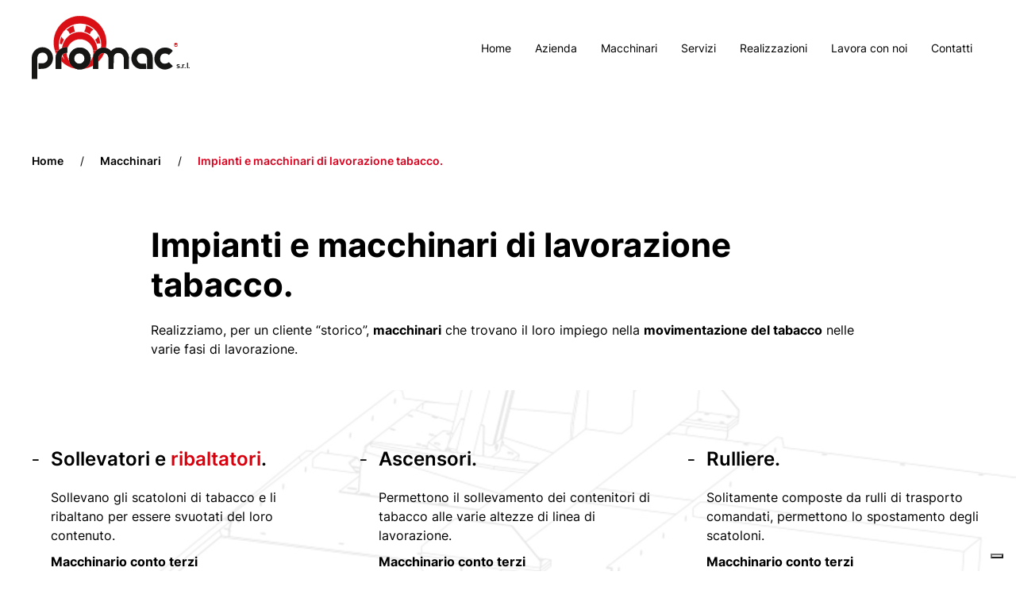

--- FILE ---
content_type: text/html; charset=UTF-8
request_url: https://promac.it/categoria_apparecchiature/impianti-e-macchinari-di-lavorazione-tabacco/
body_size: 10818
content:
<!DOCTYPE html>
<html lang="it-IT">
    <head>
        <meta charset="UTF-8">
        <meta name="viewport" content="width=device-width, initial-scale=1">
        <link rel="icon" href="/wp-content/uploads/2021/12/favicon-96.svg" sizes="any">
                <link rel="apple-touch-icon" href="/wp-content/uploads/2021/12/favicon-180.svg">
                			<script type="text/javascript" class="_iub_cs_skip">
				var _iub = _iub || {};
				_iub.csConfiguration = _iub.csConfiguration || {};
				_iub.csConfiguration.siteId = "2638747";
				_iub.csConfiguration.cookiePolicyId = "76479342";
			</script>
			<script class="_iub_cs_skip" src="https://cs.iubenda.com/sync/2638747.js"></script>
			<meta name='robots' content='index, follow, max-image-preview:large, max-snippet:-1, max-video-preview:-1' />

	<!-- This site is optimized with the Yoast SEO plugin v26.5 - https://yoast.com/wordpress/plugins/seo/ -->
	<title>Impianti e macchinari di lavorazione tabacco | Promac</title>
	<meta name="description" content="Realizziamo impianti e macchinari di lavorazione tabacco: che trovano il loro impiego nella movimentazione del tabacco nelle varie fasi di lavorazione" />
	<link rel="canonical" href="https://promac.it/categoria_apparecchiature/impianti-e-macchinari-di-lavorazione-tabacco/" />
	<meta property="og:locale" content="it_IT" />
	<meta property="og:type" content="article" />
	<meta property="og:title" content="Impianti e macchinari di lavorazione tabacco | Promac" />
	<meta property="og:description" content="Realizziamo impianti e macchinari di lavorazione tabacco: che trovano il loro impiego nella movimentazione del tabacco nelle varie fasi di lavorazione" />
	<meta property="og:url" content="https://promac.it/categoria_apparecchiature/impianti-e-macchinari-di-lavorazione-tabacco/" />
	<meta property="og:site_name" content="Promac" />
	<meta name="twitter:card" content="summary_large_image" />
	<script type="application/ld+json" class="yoast-schema-graph">{"@context":"https://schema.org","@graph":[{"@type":"CollectionPage","@id":"https://promac.it/categoria_apparecchiature/impianti-e-macchinari-di-lavorazione-tabacco/","url":"https://promac.it/categoria_apparecchiature/impianti-e-macchinari-di-lavorazione-tabacco/","name":"Impianti e macchinari di lavorazione tabacco | Promac","isPartOf":{"@id":"https://promac.it/#website"},"description":"Realizziamo impianti e macchinari di lavorazione tabacco: che trovano il loro impiego nella movimentazione del tabacco nelle varie fasi di lavorazione","breadcrumb":{"@id":"https://promac.it/categoria_apparecchiature/impianti-e-macchinari-di-lavorazione-tabacco/#breadcrumb"},"inLanguage":"it-IT"},{"@type":"BreadcrumbList","@id":"https://promac.it/categoria_apparecchiature/impianti-e-macchinari-di-lavorazione-tabacco/#breadcrumb","itemListElement":[{"@type":"ListItem","position":1,"name":"Home","item":"https://promac.it/"},{"@type":"ListItem","position":2,"name":"Impianti e macchinari di lavorazione tabacco."}]},{"@type":"WebSite","@id":"https://promac.it/#website","url":"https://promac.it/","name":"Promac","description":"Esperti nella costruzione di unità meccaniche per l’automazione","publisher":{"@id":"https://promac.it/#organization"},"potentialAction":[{"@type":"SearchAction","target":{"@type":"EntryPoint","urlTemplate":"https://promac.it/?s={search_term_string}"},"query-input":{"@type":"PropertyValueSpecification","valueRequired":true,"valueName":"search_term_string"}}],"inLanguage":"it-IT"},{"@type":"Organization","@id":"https://promac.it/#organization","name":"Promac","url":"https://promac.it/","logo":{"@type":"ImageObject","inLanguage":"it-IT","@id":"https://promac.it/#/schema/logo/image/","url":"https://promac.it/wp-content/uploads/2021/12/logo.svg","contentUrl":"https://promac.it/wp-content/uploads/2021/12/logo.svg","width":1,"height":1,"caption":"Promac"},"image":{"@id":"https://promac.it/#/schema/logo/image/"}}]}</script>
	<!-- / Yoast SEO plugin. -->


<link rel='dns-prefetch' href='//cdn.iubenda.com' />
<link rel="alternate" type="application/rss+xml" title="Promac &raquo; Feed" href="https://promac.it/feed/" />
<link rel="alternate" type="application/rss+xml" title="Promac &raquo; Feed dei commenti" href="https://promac.it/comments/feed/" />
<link rel="alternate" type="application/rss+xml" title="Feed Promac &raquo; Impianti e macchinari di lavorazione tabacco. Categoria apparecchiatura" href="https://promac.it/categoria_apparecchiature/impianti-e-macchinari-di-lavorazione-tabacco/feed/" />
<style id='wp-img-auto-sizes-contain-inline-css' type='text/css'>
img:is([sizes=auto i],[sizes^="auto," i]){contain-intrinsic-size:3000px 1500px}
/*# sourceURL=wp-img-auto-sizes-contain-inline-css */
</style>
<style id='wp-emoji-styles-inline-css' type='text/css'>

	img.wp-smiley, img.emoji {
		display: inline !important;
		border: none !important;
		box-shadow: none !important;
		height: 1em !important;
		width: 1em !important;
		margin: 0 0.07em !important;
		vertical-align: -0.1em !important;
		background: none !important;
		padding: 0 !important;
	}
/*# sourceURL=wp-emoji-styles-inline-css */
</style>
<style id='wp-block-library-inline-css' type='text/css'>
:root{--wp-block-synced-color:#7a00df;--wp-block-synced-color--rgb:122,0,223;--wp-bound-block-color:var(--wp-block-synced-color);--wp-editor-canvas-background:#ddd;--wp-admin-theme-color:#007cba;--wp-admin-theme-color--rgb:0,124,186;--wp-admin-theme-color-darker-10:#006ba1;--wp-admin-theme-color-darker-10--rgb:0,107,160.5;--wp-admin-theme-color-darker-20:#005a87;--wp-admin-theme-color-darker-20--rgb:0,90,135;--wp-admin-border-width-focus:2px}@media (min-resolution:192dpi){:root{--wp-admin-border-width-focus:1.5px}}.wp-element-button{cursor:pointer}:root .has-very-light-gray-background-color{background-color:#eee}:root .has-very-dark-gray-background-color{background-color:#313131}:root .has-very-light-gray-color{color:#eee}:root .has-very-dark-gray-color{color:#313131}:root .has-vivid-green-cyan-to-vivid-cyan-blue-gradient-background{background:linear-gradient(135deg,#00d084,#0693e3)}:root .has-purple-crush-gradient-background{background:linear-gradient(135deg,#34e2e4,#4721fb 50%,#ab1dfe)}:root .has-hazy-dawn-gradient-background{background:linear-gradient(135deg,#faaca8,#dad0ec)}:root .has-subdued-olive-gradient-background{background:linear-gradient(135deg,#fafae1,#67a671)}:root .has-atomic-cream-gradient-background{background:linear-gradient(135deg,#fdd79a,#004a59)}:root .has-nightshade-gradient-background{background:linear-gradient(135deg,#330968,#31cdcf)}:root .has-midnight-gradient-background{background:linear-gradient(135deg,#020381,#2874fc)}:root{--wp--preset--font-size--normal:16px;--wp--preset--font-size--huge:42px}.has-regular-font-size{font-size:1em}.has-larger-font-size{font-size:2.625em}.has-normal-font-size{font-size:var(--wp--preset--font-size--normal)}.has-huge-font-size{font-size:var(--wp--preset--font-size--huge)}.has-text-align-center{text-align:center}.has-text-align-left{text-align:left}.has-text-align-right{text-align:right}.has-fit-text{white-space:nowrap!important}#end-resizable-editor-section{display:none}.aligncenter{clear:both}.items-justified-left{justify-content:flex-start}.items-justified-center{justify-content:center}.items-justified-right{justify-content:flex-end}.items-justified-space-between{justify-content:space-between}.screen-reader-text{border:0;clip-path:inset(50%);height:1px;margin:-1px;overflow:hidden;padding:0;position:absolute;width:1px;word-wrap:normal!important}.screen-reader-text:focus{background-color:#ddd;clip-path:none;color:#444;display:block;font-size:1em;height:auto;left:5px;line-height:normal;padding:15px 23px 14px;text-decoration:none;top:5px;width:auto;z-index:100000}html :where(.has-border-color){border-style:solid}html :where([style*=border-top-color]){border-top-style:solid}html :where([style*=border-right-color]){border-right-style:solid}html :where([style*=border-bottom-color]){border-bottom-style:solid}html :where([style*=border-left-color]){border-left-style:solid}html :where([style*=border-width]){border-style:solid}html :where([style*=border-top-width]){border-top-style:solid}html :where([style*=border-right-width]){border-right-style:solid}html :where([style*=border-bottom-width]){border-bottom-style:solid}html :where([style*=border-left-width]){border-left-style:solid}html :where(img[class*=wp-image-]){height:auto;max-width:100%}:where(figure){margin:0 0 1em}html :where(.is-position-sticky){--wp-admin--admin-bar--position-offset:var(--wp-admin--admin-bar--height,0px)}@media screen and (max-width:600px){html :where(.is-position-sticky){--wp-admin--admin-bar--position-offset:0px}}

/*# sourceURL=wp-block-library-inline-css */
</style><style id='global-styles-inline-css' type='text/css'>
:root{--wp--preset--aspect-ratio--square: 1;--wp--preset--aspect-ratio--4-3: 4/3;--wp--preset--aspect-ratio--3-4: 3/4;--wp--preset--aspect-ratio--3-2: 3/2;--wp--preset--aspect-ratio--2-3: 2/3;--wp--preset--aspect-ratio--16-9: 16/9;--wp--preset--aspect-ratio--9-16: 9/16;--wp--preset--color--black: #000000;--wp--preset--color--cyan-bluish-gray: #abb8c3;--wp--preset--color--white: #ffffff;--wp--preset--color--pale-pink: #f78da7;--wp--preset--color--vivid-red: #cf2e2e;--wp--preset--color--luminous-vivid-orange: #ff6900;--wp--preset--color--luminous-vivid-amber: #fcb900;--wp--preset--color--light-green-cyan: #7bdcb5;--wp--preset--color--vivid-green-cyan: #00d084;--wp--preset--color--pale-cyan-blue: #8ed1fc;--wp--preset--color--vivid-cyan-blue: #0693e3;--wp--preset--color--vivid-purple: #9b51e0;--wp--preset--gradient--vivid-cyan-blue-to-vivid-purple: linear-gradient(135deg,rgb(6,147,227) 0%,rgb(155,81,224) 100%);--wp--preset--gradient--light-green-cyan-to-vivid-green-cyan: linear-gradient(135deg,rgb(122,220,180) 0%,rgb(0,208,130) 100%);--wp--preset--gradient--luminous-vivid-amber-to-luminous-vivid-orange: linear-gradient(135deg,rgb(252,185,0) 0%,rgb(255,105,0) 100%);--wp--preset--gradient--luminous-vivid-orange-to-vivid-red: linear-gradient(135deg,rgb(255,105,0) 0%,rgb(207,46,46) 100%);--wp--preset--gradient--very-light-gray-to-cyan-bluish-gray: linear-gradient(135deg,rgb(238,238,238) 0%,rgb(169,184,195) 100%);--wp--preset--gradient--cool-to-warm-spectrum: linear-gradient(135deg,rgb(74,234,220) 0%,rgb(151,120,209) 20%,rgb(207,42,186) 40%,rgb(238,44,130) 60%,rgb(251,105,98) 80%,rgb(254,248,76) 100%);--wp--preset--gradient--blush-light-purple: linear-gradient(135deg,rgb(255,206,236) 0%,rgb(152,150,240) 100%);--wp--preset--gradient--blush-bordeaux: linear-gradient(135deg,rgb(254,205,165) 0%,rgb(254,45,45) 50%,rgb(107,0,62) 100%);--wp--preset--gradient--luminous-dusk: linear-gradient(135deg,rgb(255,203,112) 0%,rgb(199,81,192) 50%,rgb(65,88,208) 100%);--wp--preset--gradient--pale-ocean: linear-gradient(135deg,rgb(255,245,203) 0%,rgb(182,227,212) 50%,rgb(51,167,181) 100%);--wp--preset--gradient--electric-grass: linear-gradient(135deg,rgb(202,248,128) 0%,rgb(113,206,126) 100%);--wp--preset--gradient--midnight: linear-gradient(135deg,rgb(2,3,129) 0%,rgb(40,116,252) 100%);--wp--preset--font-size--small: 13px;--wp--preset--font-size--medium: 20px;--wp--preset--font-size--large: 36px;--wp--preset--font-size--x-large: 42px;--wp--preset--spacing--20: 0.44rem;--wp--preset--spacing--30: 0.67rem;--wp--preset--spacing--40: 1rem;--wp--preset--spacing--50: 1.5rem;--wp--preset--spacing--60: 2.25rem;--wp--preset--spacing--70: 3.38rem;--wp--preset--spacing--80: 5.06rem;--wp--preset--shadow--natural: 6px 6px 9px rgba(0, 0, 0, 0.2);--wp--preset--shadow--deep: 12px 12px 50px rgba(0, 0, 0, 0.4);--wp--preset--shadow--sharp: 6px 6px 0px rgba(0, 0, 0, 0.2);--wp--preset--shadow--outlined: 6px 6px 0px -3px rgb(255, 255, 255), 6px 6px rgb(0, 0, 0);--wp--preset--shadow--crisp: 6px 6px 0px rgb(0, 0, 0);}:where(.is-layout-flex){gap: 0.5em;}:where(.is-layout-grid){gap: 0.5em;}body .is-layout-flex{display: flex;}.is-layout-flex{flex-wrap: wrap;align-items: center;}.is-layout-flex > :is(*, div){margin: 0;}body .is-layout-grid{display: grid;}.is-layout-grid > :is(*, div){margin: 0;}:where(.wp-block-columns.is-layout-flex){gap: 2em;}:where(.wp-block-columns.is-layout-grid){gap: 2em;}:where(.wp-block-post-template.is-layout-flex){gap: 1.25em;}:where(.wp-block-post-template.is-layout-grid){gap: 1.25em;}.has-black-color{color: var(--wp--preset--color--black) !important;}.has-cyan-bluish-gray-color{color: var(--wp--preset--color--cyan-bluish-gray) !important;}.has-white-color{color: var(--wp--preset--color--white) !important;}.has-pale-pink-color{color: var(--wp--preset--color--pale-pink) !important;}.has-vivid-red-color{color: var(--wp--preset--color--vivid-red) !important;}.has-luminous-vivid-orange-color{color: var(--wp--preset--color--luminous-vivid-orange) !important;}.has-luminous-vivid-amber-color{color: var(--wp--preset--color--luminous-vivid-amber) !important;}.has-light-green-cyan-color{color: var(--wp--preset--color--light-green-cyan) !important;}.has-vivid-green-cyan-color{color: var(--wp--preset--color--vivid-green-cyan) !important;}.has-pale-cyan-blue-color{color: var(--wp--preset--color--pale-cyan-blue) !important;}.has-vivid-cyan-blue-color{color: var(--wp--preset--color--vivid-cyan-blue) !important;}.has-vivid-purple-color{color: var(--wp--preset--color--vivid-purple) !important;}.has-black-background-color{background-color: var(--wp--preset--color--black) !important;}.has-cyan-bluish-gray-background-color{background-color: var(--wp--preset--color--cyan-bluish-gray) !important;}.has-white-background-color{background-color: var(--wp--preset--color--white) !important;}.has-pale-pink-background-color{background-color: var(--wp--preset--color--pale-pink) !important;}.has-vivid-red-background-color{background-color: var(--wp--preset--color--vivid-red) !important;}.has-luminous-vivid-orange-background-color{background-color: var(--wp--preset--color--luminous-vivid-orange) !important;}.has-luminous-vivid-amber-background-color{background-color: var(--wp--preset--color--luminous-vivid-amber) !important;}.has-light-green-cyan-background-color{background-color: var(--wp--preset--color--light-green-cyan) !important;}.has-vivid-green-cyan-background-color{background-color: var(--wp--preset--color--vivid-green-cyan) !important;}.has-pale-cyan-blue-background-color{background-color: var(--wp--preset--color--pale-cyan-blue) !important;}.has-vivid-cyan-blue-background-color{background-color: var(--wp--preset--color--vivid-cyan-blue) !important;}.has-vivid-purple-background-color{background-color: var(--wp--preset--color--vivid-purple) !important;}.has-black-border-color{border-color: var(--wp--preset--color--black) !important;}.has-cyan-bluish-gray-border-color{border-color: var(--wp--preset--color--cyan-bluish-gray) !important;}.has-white-border-color{border-color: var(--wp--preset--color--white) !important;}.has-pale-pink-border-color{border-color: var(--wp--preset--color--pale-pink) !important;}.has-vivid-red-border-color{border-color: var(--wp--preset--color--vivid-red) !important;}.has-luminous-vivid-orange-border-color{border-color: var(--wp--preset--color--luminous-vivid-orange) !important;}.has-luminous-vivid-amber-border-color{border-color: var(--wp--preset--color--luminous-vivid-amber) !important;}.has-light-green-cyan-border-color{border-color: var(--wp--preset--color--light-green-cyan) !important;}.has-vivid-green-cyan-border-color{border-color: var(--wp--preset--color--vivid-green-cyan) !important;}.has-pale-cyan-blue-border-color{border-color: var(--wp--preset--color--pale-cyan-blue) !important;}.has-vivid-cyan-blue-border-color{border-color: var(--wp--preset--color--vivid-cyan-blue) !important;}.has-vivid-purple-border-color{border-color: var(--wp--preset--color--vivid-purple) !important;}.has-vivid-cyan-blue-to-vivid-purple-gradient-background{background: var(--wp--preset--gradient--vivid-cyan-blue-to-vivid-purple) !important;}.has-light-green-cyan-to-vivid-green-cyan-gradient-background{background: var(--wp--preset--gradient--light-green-cyan-to-vivid-green-cyan) !important;}.has-luminous-vivid-amber-to-luminous-vivid-orange-gradient-background{background: var(--wp--preset--gradient--luminous-vivid-amber-to-luminous-vivid-orange) !important;}.has-luminous-vivid-orange-to-vivid-red-gradient-background{background: var(--wp--preset--gradient--luminous-vivid-orange-to-vivid-red) !important;}.has-very-light-gray-to-cyan-bluish-gray-gradient-background{background: var(--wp--preset--gradient--very-light-gray-to-cyan-bluish-gray) !important;}.has-cool-to-warm-spectrum-gradient-background{background: var(--wp--preset--gradient--cool-to-warm-spectrum) !important;}.has-blush-light-purple-gradient-background{background: var(--wp--preset--gradient--blush-light-purple) !important;}.has-blush-bordeaux-gradient-background{background: var(--wp--preset--gradient--blush-bordeaux) !important;}.has-luminous-dusk-gradient-background{background: var(--wp--preset--gradient--luminous-dusk) !important;}.has-pale-ocean-gradient-background{background: var(--wp--preset--gradient--pale-ocean) !important;}.has-electric-grass-gradient-background{background: var(--wp--preset--gradient--electric-grass) !important;}.has-midnight-gradient-background{background: var(--wp--preset--gradient--midnight) !important;}.has-small-font-size{font-size: var(--wp--preset--font-size--small) !important;}.has-medium-font-size{font-size: var(--wp--preset--font-size--medium) !important;}.has-large-font-size{font-size: var(--wp--preset--font-size--large) !important;}.has-x-large-font-size{font-size: var(--wp--preset--font-size--x-large) !important;}
/*# sourceURL=global-styles-inline-css */
</style>

<style id='classic-theme-styles-inline-css' type='text/css'>
/*! This file is auto-generated */
.wp-block-button__link{color:#fff;background-color:#32373c;border-radius:9999px;box-shadow:none;text-decoration:none;padding:calc(.667em + 2px) calc(1.333em + 2px);font-size:1.125em}.wp-block-file__button{background:#32373c;color:#fff;text-decoration:none}
/*# sourceURL=/wp-includes/css/classic-themes.min.css */
</style>
<link rel='stylesheet' id='contact-form-7-css' href='https://promac.it/wp-content/plugins/contact-form-7/includes/css/styles.css?ver=6.1.4' type='text/css' media='all' />
<link rel='stylesheet' id='widgetopts-styles-css' href='https://promac.it/wp-content/plugins/widget-options/assets/css/widget-options.css?ver=4.1.3' type='text/css' media='all' />
<link href="https://promac.it/wp-content/themes/yootheme/css/theme.1.css?ver=1709739686" rel="stylesheet">

<script  type="text/javascript" class=" _iub_cs_skip" type="text/javascript" id="iubenda-head-inline-scripts-0">
/* <![CDATA[ */

var _iub = _iub || [];
_iub.csConfiguration = {"countryDetection":true,"enableUspr":true,"floatingPreferencesButtonDisplay":"bottom-right","perPurposeConsent":true,"siteId":2638747,"whitelabel":false,"cookiePolicyId":76479342,"lang":"it", "banner":{ "acceptButtonCaptionColor":"#000000","acceptButtonColor":"#d9000d","acceptButtonDisplay":true,"closeButtonDisplay":false,"customizeButtonCaptionColor":"#d9000d","customizeButtonDisplay":true,"explicitWithdrawal":true,"listPurposes":true,"position":"float-top-center","rejectButtonCaptionColor":"#000000","rejectButtonColor":"#d9000d","rejectButtonDisplay":true }};

//# sourceURL=iubenda-head-inline-scripts-0
/* ]]> */
</script>
<script  type="text/javascript" class=" _iub_cs_skip" type="text/javascript" src="//cdn.iubenda.com/cs/gpp/stub.js?ver=3.12.4" id="iubenda-head-scripts-1-js"></script>
<script  type="text/javascript" charset="UTF-8" async="" class=" _iub_cs_skip" type="text/javascript" src="//cdn.iubenda.com/cs/iubenda_cs.js?ver=3.12.4" id="iubenda-head-scripts-2-js"></script>
<script type="text/javascript" src="https://promac.it/wp-includes/js/jquery/jquery.min.js?ver=3.7.1" id="jquery-core-js"></script>
<script type="text/javascript" src="https://promac.it/wp-includes/js/jquery/jquery-migrate.min.js?ver=3.4.1" id="jquery-migrate-js"></script>
<link rel="https://api.w.org/" href="https://promac.it/wp-json/" /><link rel="alternate" title="JSON" type="application/json" href="https://promac.it/wp-json/wp/v2/k_tassonomie_apparecchiature/6" /><link rel="EditURI" type="application/rsd+xml" title="RSD" href="https://promac.it/xmlrpc.php?rsd" />
<meta name="generator" content="WordPress 6.9" />
<!-- HFCM by 99 Robots - Snippet # 1: Google GA4 -->
<!-- Global site tag (gtag.js) - Google Analytics -->
<script async src="https://www.googletagmanager.com/gtag/js?id=G-QMFEH559HX"></script>
<script>
  window.dataLayer = window.dataLayer || [];
  function gtag(){dataLayer.push(arguments);}
  gtag('js', new Date());

  gtag('config', 'G-QMFEH559HX');
</script>
<!-- /end HFCM by 99 Robots -->
<script src="https://promac.it/wp-content/themes/yootheme/vendor/assets/uikit/dist/js/uikit.min.js?ver=4.3.6"></script>
<script src="https://promac.it/wp-content/themes/yootheme/vendor/assets/uikit/dist/js/uikit-icons.min.js?ver=4.3.6"></script>
<script src="https://promac.it/wp-content/themes/yootheme/js/theme.js?ver=4.3.6"></script>
<script>window.yootheme ||= {}; var $theme = yootheme.theme = {"i18n":{"close":{"label":"Close"},"totop":{"label":"Back to top"},"marker":{"label":"Open"},"navbarToggleIcon":{"label":"Open menu"},"paginationPrevious":{"label":"Previous page"},"paginationNext":{"label":"Next page"},"searchIcon":{"toggle":"Open Search","submit":"Submit Search"},"slider":{"next":"Next slide","previous":"Previous slide","slideX":"Slide %s","slideLabel":"%s of %s"},"slideshow":{"next":"Next slide","previous":"Previous slide","slideX":"Slide %s","slideLabel":"%s of %s"},"lightboxPanel":{"next":"Next slide","previous":"Previous slide","slideLabel":"%s of %s","close":"Close"}}};</script>
<script> jQuery(function () {              
  jQuery('.uk-navbar-nav>li>a, .uk-navbar-dropdown li>a, .uk-nav-primary .uk-nav-sub>a, .uk-section-primary:not(.uk-preserve-color) a').each(function() {              
      if(location.pathname == this.pathname)              
          UIkit.scroll(this, {offset: 2});            
  });              
});    
</script><link rel="icon" href="/wp-content/uploads/2021/12/favicon-96.svg" sizes="any">
<link rel="apple-touch-icon" href="/wp-content/uploads/2021/12/favicon-180.svg">
		<style type="text/css" id="wp-custom-css">
			/** CF7 **/
body:not(.page-id-22) .grecaptcha-badge {
	display: none;
}

.kr-servizi {
	padding-top: 70px;
}

/** Bottone macchinari biomassa **/
.term-7 .uk-button:not(:disabled) {
	display: none;
}

		</style>
		    </head>
    <body class="archive tax-categoria_apparecchiature term-impianti-e-macchinari-di-lavorazione-tabacco term-6 wp-theme-yootheme wp-child-theme-yootheme-krea ">

        
        <div class="uk-hidden-visually uk-notification uk-notification-top-left uk-width-auto">
            <div class="uk-notification-message">
                <a href="#tm-main">Skip to main content</a>
            </div>
        </div>

        
        
        <div class="tm-page">

                        


<header class="tm-header-mobile uk-hidden@m">


    
        <div class="uk-navbar-container">

            <div class="uk-container uk-container-expand">
                <nav class="uk-navbar" uk-navbar="{&quot;align&quot;:&quot;left&quot;,&quot;container&quot;:&quot;.tm-header-mobile&quot;,&quot;boundary&quot;:&quot;.tm-header-mobile .uk-navbar-container&quot;}">

                                        <div class="uk-navbar-left">

                        
                                                    <a uk-toggle href="#tm-dialog-mobile" class="uk-navbar-toggle">

        
        <div uk-navbar-toggle-icon></div>

        
    </a>                        
                    </div>
                    
                                        <div class="uk-navbar-center">

                                                    <a href="https://promac.it/" aria-label="Back to home" class="uk-logo uk-navbar-item">
    <img alt loading="eager" width="200" height="79" src="/wp-content/uploads/2021/12/logo.svg"></a>                        
                        
                    </div>
                    
                    
                </nav>
            </div>

        </div>

    



        <div id="tm-dialog-mobile" uk-offcanvas="container: true; overlay: true" mode="slide">
        <div class="uk-offcanvas-bar uk-flex uk-flex-column">

                        <button class="uk-offcanvas-close uk-close-large" type="button" uk-close uk-toggle="cls: uk-close-large; mode: media; media: @s"></button>
            
                        <div class="uk-margin-auto-bottom">
                
<div class="uk-panel widget widget_nav_menu" id="nav_menu-2">

    
    
<ul class="uk-nav uk-nav-default">
    
	<li class="menu-item menu-item-type-post_type menu-item-object-page menu-item-home"><a href="https://promac.it/"> Home</a></li>
	<li class="menu-item menu-item-type-post_type menu-item-object-page"><a href="https://promac.it/azienda/"> Azienda</a></li>
	<li class="menu-item menu-item-type-post_type_archive menu-item-object-macchinari"><a href="https://promac.it/macchinari/"> Macchinari</a></li>
	<li class="menu-item menu-item-type-post_type menu-item-object-page"><a href="https://promac.it/servizi/"> Servizi</a></li>
	<li class="menu-item menu-item-type-post_type menu-item-object-page"><a href="https://promac.it/casi-studio/"> Realizzazioni</a></li>
	<li class="menu-item menu-item-type-post_type menu-item-object-page"><a href="https://promac.it/lavora-con-noi/"> Lavora con noi</a></li>
	<li class="menu-item menu-item-type-post_type menu-item-object-page"><a href="https://promac.it/contatti/"> Contatti</a></li></ul>

</div>
            </div>
            
            
        </div>
    </div>
    
    
    

</header>




<header class="tm-header uk-visible@m">



    
        <div class="uk-navbar-container">

            <div class="uk-container">
                <nav class="uk-navbar" uk-navbar="{&quot;align&quot;:&quot;left&quot;,&quot;container&quot;:&quot;.tm-header&quot;,&quot;boundary&quot;:&quot;.tm-header .uk-navbar-container&quot;}">

                                        <div class="uk-navbar-left">

                                                    <a href="https://promac.it/" aria-label="Back to home" class="uk-logo uk-navbar-item">
    <img alt loading="eager" width="200" height="79" src="/wp-content/uploads/2021/12/logo.svg"><img class="uk-logo-inverse" alt loading="eager" width="200" height="79" src="/wp-content/uploads/2021/12/logo-white.svg"></a>                        
                        
                        
                    </div>
                    
                    
                                        <div class="uk-navbar-right">

                                                    
<ul class="uk-navbar-nav">
    
	<li class="menu-item menu-item-type-post_type menu-item-object-page menu-item-home"><a href="https://promac.it/"> Home</a></li>
	<li class="menu-item menu-item-type-post_type menu-item-object-page"><a href="https://promac.it/azienda/"> Azienda</a></li>
	<li class="menu-item menu-item-type-post_type_archive menu-item-object-macchinari"><a href="https://promac.it/macchinari/"> Macchinari</a></li>
	<li class="menu-item menu-item-type-post_type menu-item-object-page"><a href="https://promac.it/servizi/"> Servizi</a></li>
	<li class="menu-item menu-item-type-post_type menu-item-object-page"><a href="https://promac.it/casi-studio/"> Realizzazioni</a></li>
	<li class="menu-item menu-item-type-post_type menu-item-object-page"><a href="https://promac.it/lavora-con-noi/"> Lavora con noi</a></li>
	<li class="menu-item menu-item-type-post_type menu-item-object-page"><a href="https://promac.it/contatti/"> Contatti</a></li></ul>
                        
                                                                            
                    </div>
                    
                </nav>
            </div>

        </div>

    







</header>

            
            
            <main id="tm-main" >

                <!-- Builder #template-qAiIx5Xg --><style class="uk-margin-remove-adjacent">#template-qAiIx5Xg\#0 .el-meta { font-weight: 700; } </style>
<div class="uk-section-default uk-section">
    
        
        
        
            
                                <div class="uk-container">                
                    <div class="uk-grid tm-grid-expand uk-child-width-1-1 uk-grid-margin">
<div class="uk-width-1-1">
    
        
            
            
            
                
                    

<nav aria-label="Breadcrumb">
    <ul class="uk-breadcrumb uk-margin-remove-bottom" vocab="https://schema.org/" typeof="BreadcrumbList">
    
            <li property="itemListElement" typeof="ListItem">            <a href="https://promac.it" property="item" typeof="WebPage"><span property="name">Home</span></a>
            <meta property="position" content="1">
            </li>    
            <li property="itemListElement" typeof="ListItem">            <a href="https://promac.it/macchinari/" property="item" typeof="WebPage"><span property="name">Macchinari</span></a>
            <meta property="position" content="2">
            </li>    
            <li property="itemListElement" typeof="ListItem">            <span property="name">Impianti e macchinari di lavorazione tabacco.</span>            <meta property="position" content="3">
            </li>    
    </ul>
</nav>

                
            
        
    
</div></div>
                                </div>                
            
        
    
</div>
<div class="uk-section-default uk-section uk-section-small uk-padding-remove-top">
    
        
        
        
            
                                <div class="uk-container uk-container-small">                
                    <div class="uk-grid tm-grid-expand uk-child-width-1-1 uk-grid-margin">
<div class="uk-width-1-1">
    
        
            
            
            
                
                    
<div class="uk-panel uk-margin-remove-first-child uk-margin">
    
        
            
                
            
            
                                                
                
                    

        
                <h1 class="el-title uk-margin-top uk-margin-remove-bottom">                        Impianti e macchinari di lavorazione tabacco.                    </h1>        
        
    
        
        
                <div class="el-content uk-panel uk-margin-top">Realizziamo, per un cliente “storico”, <strong>macchinari</strong> che trovano il loro impiego nella <strong>movimentazione del tabacco</strong> nelle varie fasi di lavorazione.</div>        
        
        

                
                
            
        
    
</div>
                
            
        
    
</div></div>
                                </div>                
            
        
    
</div>
<div class="uk-section-default uk-position-relative">
        <div data-src="/wp-content/uploads/2022/02/alimentatore-ribaltatore-sfondo10.jpg" data-sources="[{&quot;type&quot;:&quot;image\/webp&quot;,&quot;srcset&quot;:&quot;\/wp-content\/themes\/yootheme\/cache\/0a\/alimentatore-ribaltatore-sfondo10-0a885eb8.webp 1280w&quot;,&quot;sizes&quot;:&quot;(max-aspect-ratio: 1280\/1920) 67vh&quot;}]" uk-img class="uk-background-norepeat uk-background-cover uk-background-top-center uk-section" uk-parallax="bgx: -100,100; bgy: -100,100; easing: 1">    
        
                <div class="uk-position-cover" style="background-color: rgba(255, 255, 255, 0.9);"></div>        
        
            
                                <div class="uk-container uk-position-relative">                
                    <div class="uk-grid tm-grid-expand uk-child-width-1-1 uk-grid-margin">
<div class="uk-width-1-1">
    
        
            
            
            
                
                    
<div id="template-qAiIx5Xg#0" class="uk-margin">
    <div class="uk-grid uk-child-width-1-1 uk-child-width-1-2@s uk-child-width-1-3@m uk-child-width-1-3@l uk-grid-match" uk-grid>        <div>
<div class="el-item uk-panel">
    
                <div class="uk-grid-column-small" uk-grid>        
                        <div class="uk-width-auto">            
                                

    
                <img decoding="async" src="/wp-content/uploads/2022/01/dash2.svg" width="9" height="32" alt loading="lazy" class="el-image">        
        
    
                
                        </div>            
                        <div class="uk-width-expand uk-margin-remove-first-child">            
                
                
                    

        
                <h2 class="el-title uk-h3 uk-margin-top uk-margin-remove-bottom">                        Sollevatori e <span style="color: #D9000D;">ribaltatori</span>.                    </h2>        
        
    
        
        
                <div class="el-content uk-panel uk-margin-top">Sollevano gli scatoloni di tabacco e li ribaltano per essere svuotati del loro contenuto.</div>        
                <div class="el-meta uk-h5 uk-margin-small-top uk-margin-remove-bottom">Macchinario conto terzi</div>        
                <div class="uk-margin-top"><a href="https://promac.it/macchinari/sollevatori-e-ribaltatori/" class="el-link uk-button uk-button-text">Scopri di più</a></div>        

                
                
                        </div>            
                </div>        
    
</div></div>
        <div>
<div class="el-item uk-panel">
    
                <div class="uk-grid-column-small" uk-grid>        
                        <div class="uk-width-auto">            
                                

    
                <img decoding="async" src="/wp-content/uploads/2022/01/dash2.svg" width="9" height="32" alt loading="lazy" class="el-image">        
        
    
                
                        </div>            
                        <div class="uk-width-expand uk-margin-remove-first-child">            
                
                
                    

        
                <h2 class="el-title uk-h3 uk-margin-top uk-margin-remove-bottom">                        Ascensori.                    </h2>        
        
    
        
        
                <div class="el-content uk-panel uk-margin-top">Permettono il sollevamento dei contenitori di tabacco alle varie altezze di linea di lavorazione.</div>        
                <div class="el-meta uk-h5 uk-margin-small-top uk-margin-remove-bottom">Macchinario conto terzi</div>        
                <div class="uk-margin-top"><a href="https://promac.it/macchinari/ascensori/" class="el-link uk-button uk-button-text">Scopri di più</a></div>        

                
                
                        </div>            
                </div>        
    
</div></div>
        <div>
<div class="el-item uk-panel">
    
                <div class="uk-grid-column-small" uk-grid>        
                        <div class="uk-width-auto">            
                                

    
                <img decoding="async" src="/wp-content/uploads/2022/01/dash2.svg" width="9" height="32" alt loading="lazy" class="el-image">        
        
    
                
                        </div>            
                        <div class="uk-width-expand uk-margin-remove-first-child">            
                
                
                    

        
                <h2 class="el-title uk-h3 uk-margin-top uk-margin-remove-bottom">                        Rulliere.                    </h2>        
        
    
        
        
                <div class="el-content uk-panel uk-margin-top">Solitamente composte da rulli di trasporto comandati, permettono lo spostamento degli scatoloni.</div>        
                <div class="el-meta uk-h5 uk-margin-small-top uk-margin-remove-bottom">Macchinario conto terzi</div>        
                <div class="uk-margin-top"><a href="https://promac.it/macchinari/rulliere/" class="el-link uk-button uk-button-text">Scopri di più</a></div>        

                
                
                        </div>            
                </div>        
    
</div></div>
        <div>
<div class="el-item uk-panel">
    
                <div class="uk-grid-column-small" uk-grid>        
                        <div class="uk-width-auto">            
                                

    
                <img decoding="async" src="/wp-content/uploads/2022/01/dash2.svg" width="9" height="32" alt loading="lazy" class="el-image">        
        
    
                
                        </div>            
                        <div class="uk-width-expand uk-margin-remove-first-child">            
                
                
                    

        
                <h2 class="el-title uk-h3 uk-margin-top uk-margin-remove-bottom">                        Alimentatori <span style="color: #D9000D;">nastro/catena</span>.                    </h2>        
        
    
        
        
                <div class="el-content uk-panel uk-margin-top">Permettono l’accumulo, il livellamento e il sollevamento di strati regolari di tabacco.</div>        
                <div class="el-meta uk-h5 uk-margin-small-top uk-margin-remove-bottom">Macchinario conto terzi</div>        
                <div class="uk-margin-top"><a href="https://promac.it/macchinari/alimentatori-nastro-catena/" class="el-link uk-button uk-button-text">Scopri di più</a></div>        

                
                
                        </div>            
                </div>        
    
</div></div>
        </div>
</div>
                
            
        
    
</div></div>
                                </div>                
            
        
        </div>
    
</div>        
            </main>

            
                        <footer>
                <!-- Builder #footer -->
<div class="uk-section-primary uk-section">
    
        
        
        
            
                                <div class="uk-container">                
                    <div class="uk-grid tm-grid-expand uk-grid-divider uk-grid-margin" uk-grid>
<div class="uk-grid-item-match uk-flex-middle uk-width-1-2@s uk-width-1-4@m">
    
        
            
            
                        <div class="uk-panel uk-width-1-1">            
                
                    
<div class="uk-margin">
        <img src="/wp-content/uploads/2022/01/logo-white-promac.svg" width="230" height="95" class="el-image" alt loading="lazy">    
    
</div>
                
                        </div>            
        
    
</div>
<div class="uk-width-1-2@s uk-width-1-4@m">
    
        
            
            
            
                
                    
<h4>        CONTATTI    </h4><hr class="uk-divider-small">
<ul class="uk-list">
    
    
                <li class="el-item">            <div class="el-content uk-panel"><a href="https://goo.gl/maps/cEMkAtZ8RgnR1pMx8" target="_blank">Via Postioma, 81 31020 
Villorba - Treviso</a></div>        </li>                <li class="el-item">            <div class="el-content uk-panel"><a href="mailto:info@promac.it" target="_blank">info@promac.it</a></div>        </li>                <li class="el-item">            <div class="el-content uk-panel"><a href="tel:0422910510">+39 0422 910510</a></div>        </li>        
    
    
</ul>
                
            
        
    
</div>
<div class="uk-width-1-2@s uk-width-1-4@m">
    
        
            
            
            
                
                    
<h4>        MENÚ    </h4><hr class="uk-divider-small">
<ul class="uk-list">
    
    
                <li class="el-item">            <div class="el-content uk-panel">Home</div>        </li>                <li class="el-item">            <div class="el-content uk-panel"><a href="/azienda/" class="el-link uk-margin-remove-last-child">Azienda</a></div>        </li>                <li class="el-item">            <div class="el-content uk-panel"><a href="/macchinari/" class="el-link uk-margin-remove-last-child">Macchinari</a></div>        </li>                <li class="el-item">            <div class="el-content uk-panel"><a href="/casi-studio/" class="el-link uk-margin-remove-last-child">Realizzazioni</a></div>        </li>                <li class="el-item">            <div class="el-content uk-panel"><a href="/contatti/" class="el-link uk-margin-remove-last-child">Contatti</a></div>        </li>        
    
    
</ul>
                
            
        
    
</div>
<div class="uk-width-1-2@s uk-width-1-4@m">
    
        
            
            
            
                
                    
<h4>        SERVIZI    </h4><hr class="uk-divider-small">
<ul class="uk-list">
    
    
                <li class="el-item">            <div class="el-content uk-panel"><a href="/servizi/#progettazione" uk-scroll class="el-link uk-margin-remove-last-child">Progettazione</a></div>        </li>                <li class="el-item">            <div class="el-content uk-panel"><a href="/servizi/#sviluppo" uk-scroll class="el-link uk-margin-remove-last-child">Sviluppo</a></div>        </li>                <li class="el-item">            <div class="el-content uk-panel"><a href="/servizi/#produzione" uk-scroll class="el-link uk-margin-remove-last-child">Produzione</a></div>        </li>                <li class="el-item">            <div class="el-content uk-panel"><a href="/servizi/#trasporto" uk-scroll class="el-link uk-margin-remove-last-child">Trasposto ed installazione</a></div>        </li>                <li class="el-item">            <div class="el-content uk-panel"><a href="/servizi/#avviamento" uk-scroll class="el-link uk-margin-remove-last-child">Messa in opera ed avviamento</a></div>        </li>                <li class="el-item">            <div class="el-content uk-panel"><a href="/servizi/#manutenzione" uk-scroll class="el-link uk-margin-remove-last-child">Manutenzione ordinaria e programmata</a></div>        </li>                <li class="el-item">            <div class="el-content uk-panel"><a href="/servizi/#assistenza" uk-scroll class="el-link uk-margin-remove-last-child">Assistenza</a></div>        </li>        
    
    
</ul>
                
            
        
    
</div></div>
                                </div>                
            
        
    
</div>
<div class="uk-section-primary uk-section uk-section-small uk-padding-remove-top">
    
        
        
        
            
                                <div class="uk-container">                
                    <div class="uk-grid tm-grid-expand uk-child-width-1-1 uk-grid-margin">
<div class="uk-width-1-1">
    
        
            
            
            
                
                    
<div class="uk-margin uk-margin-remove-bottom uk-text-center"><a href="#" uk-totop uk-scroll></a></div>
<h4 class="uk-h6 uk-margin-remove-top uk-text-center">        TO TOP    </h4>
                
            
        
    
</div></div>
                                </div>                
            
        
    
</div>
<div class="uk-section-secondary uk-section uk-section-xsmall">
    
        
        
        
            
                                <div class="uk-container uk-container-large">                
                    <div class="uk-grid tm-grid-expand uk-child-width-1-1 uk-grid-margin">
<div class="uk-width-1-1">
    
        
            
            
            
                
                    <div class="uk-panel uk-margin uk-text-center">PROMAC SRL - Via Postioma, 81 31020 Villorba (TV) - c.f. e p.iva 00613070267 - C.C.I.A.A. TV 130368 Trib. TV 14351 - Cap. Soc. € 31.200 i.v. - PEC: <a href="mailto: promac@legalmail.it">promac@legalmail.it</a><br><a href="https://www.iubenda.com/privacy-policy/76479342" target="_blank">PRIVACY POLICY</a> - <a href="https://www.iubenda.com/privacy-policy/76479342/cookie-policy" target="_blank">COOKIE POLICY</a> - <a href="https://krea.it/" target="_blank">CREDITS</a></div>
                
            
        
    
</div></div>
                                </div>                
            
        
    
</div>            </footer>
            
        </div>

        
        <script type="speculationrules">
{"prefetch":[{"source":"document","where":{"and":[{"href_matches":"/*"},{"not":{"href_matches":["/wp-*.php","/wp-admin/*","/wp-content/uploads/*","/wp-content/*","/wp-content/plugins/*","/wp-content/themes/yootheme-krea/*","/wp-content/themes/yootheme/*","/*\\?(.+)"]}},{"not":{"selector_matches":"a[rel~=\"nofollow\"]"}},{"not":{"selector_matches":".no-prefetch, .no-prefetch a"}}]},"eagerness":"conservative"}]}
</script>
<script type="text/javascript" src="https://promac.it/wp-includes/js/dist/hooks.min.js?ver=dd5603f07f9220ed27f1" id="wp-hooks-js"></script>
<script type="text/javascript" src="https://promac.it/wp-includes/js/dist/i18n.min.js?ver=c26c3dc7bed366793375" id="wp-i18n-js"></script>
<script type="text/javascript" id="wp-i18n-js-after">
/* <![CDATA[ */
wp.i18n.setLocaleData( { 'text direction\u0004ltr': [ 'ltr' ] } );
//# sourceURL=wp-i18n-js-after
/* ]]> */
</script>
<script type="text/javascript" src="https://promac.it/wp-content/plugins/contact-form-7/includes/swv/js/index.js?ver=6.1.4" id="swv-js"></script>
<script type="text/javascript" id="contact-form-7-js-translations">
/* <![CDATA[ */
( function( domain, translations ) {
	var localeData = translations.locale_data[ domain ] || translations.locale_data.messages;
	localeData[""].domain = domain;
	wp.i18n.setLocaleData( localeData, domain );
} )( "contact-form-7", {"translation-revision-date":"2026-01-14 20:31:08+0000","generator":"GlotPress\/4.0.3","domain":"messages","locale_data":{"messages":{"":{"domain":"messages","plural-forms":"nplurals=2; plural=n != 1;","lang":"it"},"This contact form is placed in the wrong place.":["Questo modulo di contatto \u00e8 posizionato nel posto sbagliato."],"Error:":["Errore:"]}},"comment":{"reference":"includes\/js\/index.js"}} );
//# sourceURL=contact-form-7-js-translations
/* ]]> */
</script>
<script type="text/javascript" id="contact-form-7-js-before">
/* <![CDATA[ */
var wpcf7 = {
    "api": {
        "root": "https:\/\/promac.it\/wp-json\/",
        "namespace": "contact-form-7\/v1"
    }
};
//# sourceURL=contact-form-7-js-before
/* ]]> */
</script>
<script type="text/javascript" src="https://promac.it/wp-content/plugins/contact-form-7/includes/js/index.js?ver=6.1.4" id="contact-form-7-js"></script>
<script type="text/javascript" src="https://www.google.com/recaptcha/api.js?render=6LcdTcYfAAAAACnTWt75tGagSk8XdzMx6r6nbx_9&amp;ver=3.0" id="google-recaptcha-js"></script>
<script type="text/javascript" src="https://promac.it/wp-includes/js/dist/vendor/wp-polyfill.min.js?ver=3.15.0" id="wp-polyfill-js"></script>
<script type="text/javascript" id="wpcf7-recaptcha-js-before">
/* <![CDATA[ */
var wpcf7_recaptcha = {
    "sitekey": "6LcdTcYfAAAAACnTWt75tGagSk8XdzMx6r6nbx_9",
    "actions": {
        "homepage": "homepage",
        "contactform": "contactform"
    }
};
//# sourceURL=wpcf7-recaptcha-js-before
/* ]]> */
</script>
<script type="text/javascript" src="https://promac.it/wp-content/plugins/contact-form-7/modules/recaptcha/index.js?ver=6.1.4" id="wpcf7-recaptcha-js"></script>
<script id="wp-emoji-settings" type="application/json">
{"baseUrl":"https://s.w.org/images/core/emoji/17.0.2/72x72/","ext":".png","svgUrl":"https://s.w.org/images/core/emoji/17.0.2/svg/","svgExt":".svg","source":{"concatemoji":"https://promac.it/wp-includes/js/wp-emoji-release.min.js?ver=6.9"}}
</script>
<script type="module">
/* <![CDATA[ */
/*! This file is auto-generated */
const a=JSON.parse(document.getElementById("wp-emoji-settings").textContent),o=(window._wpemojiSettings=a,"wpEmojiSettingsSupports"),s=["flag","emoji"];function i(e){try{var t={supportTests:e,timestamp:(new Date).valueOf()};sessionStorage.setItem(o,JSON.stringify(t))}catch(e){}}function c(e,t,n){e.clearRect(0,0,e.canvas.width,e.canvas.height),e.fillText(t,0,0);t=new Uint32Array(e.getImageData(0,0,e.canvas.width,e.canvas.height).data);e.clearRect(0,0,e.canvas.width,e.canvas.height),e.fillText(n,0,0);const a=new Uint32Array(e.getImageData(0,0,e.canvas.width,e.canvas.height).data);return t.every((e,t)=>e===a[t])}function p(e,t){e.clearRect(0,0,e.canvas.width,e.canvas.height),e.fillText(t,0,0);var n=e.getImageData(16,16,1,1);for(let e=0;e<n.data.length;e++)if(0!==n.data[e])return!1;return!0}function u(e,t,n,a){switch(t){case"flag":return n(e,"\ud83c\udff3\ufe0f\u200d\u26a7\ufe0f","\ud83c\udff3\ufe0f\u200b\u26a7\ufe0f")?!1:!n(e,"\ud83c\udde8\ud83c\uddf6","\ud83c\udde8\u200b\ud83c\uddf6")&&!n(e,"\ud83c\udff4\udb40\udc67\udb40\udc62\udb40\udc65\udb40\udc6e\udb40\udc67\udb40\udc7f","\ud83c\udff4\u200b\udb40\udc67\u200b\udb40\udc62\u200b\udb40\udc65\u200b\udb40\udc6e\u200b\udb40\udc67\u200b\udb40\udc7f");case"emoji":return!a(e,"\ud83e\u1fac8")}return!1}function f(e,t,n,a){let r;const o=(r="undefined"!=typeof WorkerGlobalScope&&self instanceof WorkerGlobalScope?new OffscreenCanvas(300,150):document.createElement("canvas")).getContext("2d",{willReadFrequently:!0}),s=(o.textBaseline="top",o.font="600 32px Arial",{});return e.forEach(e=>{s[e]=t(o,e,n,a)}),s}function r(e){var t=document.createElement("script");t.src=e,t.defer=!0,document.head.appendChild(t)}a.supports={everything:!0,everythingExceptFlag:!0},new Promise(t=>{let n=function(){try{var e=JSON.parse(sessionStorage.getItem(o));if("object"==typeof e&&"number"==typeof e.timestamp&&(new Date).valueOf()<e.timestamp+604800&&"object"==typeof e.supportTests)return e.supportTests}catch(e){}return null}();if(!n){if("undefined"!=typeof Worker&&"undefined"!=typeof OffscreenCanvas&&"undefined"!=typeof URL&&URL.createObjectURL&&"undefined"!=typeof Blob)try{var e="postMessage("+f.toString()+"("+[JSON.stringify(s),u.toString(),c.toString(),p.toString()].join(",")+"));",a=new Blob([e],{type:"text/javascript"});const r=new Worker(URL.createObjectURL(a),{name:"wpTestEmojiSupports"});return void(r.onmessage=e=>{i(n=e.data),r.terminate(),t(n)})}catch(e){}i(n=f(s,u,c,p))}t(n)}).then(e=>{for(const n in e)a.supports[n]=e[n],a.supports.everything=a.supports.everything&&a.supports[n],"flag"!==n&&(a.supports.everythingExceptFlag=a.supports.everythingExceptFlag&&a.supports[n]);var t;a.supports.everythingExceptFlag=a.supports.everythingExceptFlag&&!a.supports.flag,a.supports.everything||((t=a.source||{}).concatemoji?r(t.concatemoji):t.wpemoji&&t.twemoji&&(r(t.twemoji),r(t.wpemoji)))});
//# sourceURL=https://promac.it/wp-includes/js/wp-emoji-loader.min.js
/* ]]> */
</script>
    </body>
</html>


--- FILE ---
content_type: text/html; charset=utf-8
request_url: https://www.google.com/recaptcha/api2/anchor?ar=1&k=6LcdTcYfAAAAACnTWt75tGagSk8XdzMx6r6nbx_9&co=aHR0cHM6Ly9wcm9tYWMuaXQ6NDQz&hl=en&v=PoyoqOPhxBO7pBk68S4YbpHZ&size=invisible&anchor-ms=20000&execute-ms=30000&cb=urd9zynsnsb
body_size: 48694
content:
<!DOCTYPE HTML><html dir="ltr" lang="en"><head><meta http-equiv="Content-Type" content="text/html; charset=UTF-8">
<meta http-equiv="X-UA-Compatible" content="IE=edge">
<title>reCAPTCHA</title>
<style type="text/css">
/* cyrillic-ext */
@font-face {
  font-family: 'Roboto';
  font-style: normal;
  font-weight: 400;
  font-stretch: 100%;
  src: url(//fonts.gstatic.com/s/roboto/v48/KFO7CnqEu92Fr1ME7kSn66aGLdTylUAMa3GUBHMdazTgWw.woff2) format('woff2');
  unicode-range: U+0460-052F, U+1C80-1C8A, U+20B4, U+2DE0-2DFF, U+A640-A69F, U+FE2E-FE2F;
}
/* cyrillic */
@font-face {
  font-family: 'Roboto';
  font-style: normal;
  font-weight: 400;
  font-stretch: 100%;
  src: url(//fonts.gstatic.com/s/roboto/v48/KFO7CnqEu92Fr1ME7kSn66aGLdTylUAMa3iUBHMdazTgWw.woff2) format('woff2');
  unicode-range: U+0301, U+0400-045F, U+0490-0491, U+04B0-04B1, U+2116;
}
/* greek-ext */
@font-face {
  font-family: 'Roboto';
  font-style: normal;
  font-weight: 400;
  font-stretch: 100%;
  src: url(//fonts.gstatic.com/s/roboto/v48/KFO7CnqEu92Fr1ME7kSn66aGLdTylUAMa3CUBHMdazTgWw.woff2) format('woff2');
  unicode-range: U+1F00-1FFF;
}
/* greek */
@font-face {
  font-family: 'Roboto';
  font-style: normal;
  font-weight: 400;
  font-stretch: 100%;
  src: url(//fonts.gstatic.com/s/roboto/v48/KFO7CnqEu92Fr1ME7kSn66aGLdTylUAMa3-UBHMdazTgWw.woff2) format('woff2');
  unicode-range: U+0370-0377, U+037A-037F, U+0384-038A, U+038C, U+038E-03A1, U+03A3-03FF;
}
/* math */
@font-face {
  font-family: 'Roboto';
  font-style: normal;
  font-weight: 400;
  font-stretch: 100%;
  src: url(//fonts.gstatic.com/s/roboto/v48/KFO7CnqEu92Fr1ME7kSn66aGLdTylUAMawCUBHMdazTgWw.woff2) format('woff2');
  unicode-range: U+0302-0303, U+0305, U+0307-0308, U+0310, U+0312, U+0315, U+031A, U+0326-0327, U+032C, U+032F-0330, U+0332-0333, U+0338, U+033A, U+0346, U+034D, U+0391-03A1, U+03A3-03A9, U+03B1-03C9, U+03D1, U+03D5-03D6, U+03F0-03F1, U+03F4-03F5, U+2016-2017, U+2034-2038, U+203C, U+2040, U+2043, U+2047, U+2050, U+2057, U+205F, U+2070-2071, U+2074-208E, U+2090-209C, U+20D0-20DC, U+20E1, U+20E5-20EF, U+2100-2112, U+2114-2115, U+2117-2121, U+2123-214F, U+2190, U+2192, U+2194-21AE, U+21B0-21E5, U+21F1-21F2, U+21F4-2211, U+2213-2214, U+2216-22FF, U+2308-230B, U+2310, U+2319, U+231C-2321, U+2336-237A, U+237C, U+2395, U+239B-23B7, U+23D0, U+23DC-23E1, U+2474-2475, U+25AF, U+25B3, U+25B7, U+25BD, U+25C1, U+25CA, U+25CC, U+25FB, U+266D-266F, U+27C0-27FF, U+2900-2AFF, U+2B0E-2B11, U+2B30-2B4C, U+2BFE, U+3030, U+FF5B, U+FF5D, U+1D400-1D7FF, U+1EE00-1EEFF;
}
/* symbols */
@font-face {
  font-family: 'Roboto';
  font-style: normal;
  font-weight: 400;
  font-stretch: 100%;
  src: url(//fonts.gstatic.com/s/roboto/v48/KFO7CnqEu92Fr1ME7kSn66aGLdTylUAMaxKUBHMdazTgWw.woff2) format('woff2');
  unicode-range: U+0001-000C, U+000E-001F, U+007F-009F, U+20DD-20E0, U+20E2-20E4, U+2150-218F, U+2190, U+2192, U+2194-2199, U+21AF, U+21E6-21F0, U+21F3, U+2218-2219, U+2299, U+22C4-22C6, U+2300-243F, U+2440-244A, U+2460-24FF, U+25A0-27BF, U+2800-28FF, U+2921-2922, U+2981, U+29BF, U+29EB, U+2B00-2BFF, U+4DC0-4DFF, U+FFF9-FFFB, U+10140-1018E, U+10190-1019C, U+101A0, U+101D0-101FD, U+102E0-102FB, U+10E60-10E7E, U+1D2C0-1D2D3, U+1D2E0-1D37F, U+1F000-1F0FF, U+1F100-1F1AD, U+1F1E6-1F1FF, U+1F30D-1F30F, U+1F315, U+1F31C, U+1F31E, U+1F320-1F32C, U+1F336, U+1F378, U+1F37D, U+1F382, U+1F393-1F39F, U+1F3A7-1F3A8, U+1F3AC-1F3AF, U+1F3C2, U+1F3C4-1F3C6, U+1F3CA-1F3CE, U+1F3D4-1F3E0, U+1F3ED, U+1F3F1-1F3F3, U+1F3F5-1F3F7, U+1F408, U+1F415, U+1F41F, U+1F426, U+1F43F, U+1F441-1F442, U+1F444, U+1F446-1F449, U+1F44C-1F44E, U+1F453, U+1F46A, U+1F47D, U+1F4A3, U+1F4B0, U+1F4B3, U+1F4B9, U+1F4BB, U+1F4BF, U+1F4C8-1F4CB, U+1F4D6, U+1F4DA, U+1F4DF, U+1F4E3-1F4E6, U+1F4EA-1F4ED, U+1F4F7, U+1F4F9-1F4FB, U+1F4FD-1F4FE, U+1F503, U+1F507-1F50B, U+1F50D, U+1F512-1F513, U+1F53E-1F54A, U+1F54F-1F5FA, U+1F610, U+1F650-1F67F, U+1F687, U+1F68D, U+1F691, U+1F694, U+1F698, U+1F6AD, U+1F6B2, U+1F6B9-1F6BA, U+1F6BC, U+1F6C6-1F6CF, U+1F6D3-1F6D7, U+1F6E0-1F6EA, U+1F6F0-1F6F3, U+1F6F7-1F6FC, U+1F700-1F7FF, U+1F800-1F80B, U+1F810-1F847, U+1F850-1F859, U+1F860-1F887, U+1F890-1F8AD, U+1F8B0-1F8BB, U+1F8C0-1F8C1, U+1F900-1F90B, U+1F93B, U+1F946, U+1F984, U+1F996, U+1F9E9, U+1FA00-1FA6F, U+1FA70-1FA7C, U+1FA80-1FA89, U+1FA8F-1FAC6, U+1FACE-1FADC, U+1FADF-1FAE9, U+1FAF0-1FAF8, U+1FB00-1FBFF;
}
/* vietnamese */
@font-face {
  font-family: 'Roboto';
  font-style: normal;
  font-weight: 400;
  font-stretch: 100%;
  src: url(//fonts.gstatic.com/s/roboto/v48/KFO7CnqEu92Fr1ME7kSn66aGLdTylUAMa3OUBHMdazTgWw.woff2) format('woff2');
  unicode-range: U+0102-0103, U+0110-0111, U+0128-0129, U+0168-0169, U+01A0-01A1, U+01AF-01B0, U+0300-0301, U+0303-0304, U+0308-0309, U+0323, U+0329, U+1EA0-1EF9, U+20AB;
}
/* latin-ext */
@font-face {
  font-family: 'Roboto';
  font-style: normal;
  font-weight: 400;
  font-stretch: 100%;
  src: url(//fonts.gstatic.com/s/roboto/v48/KFO7CnqEu92Fr1ME7kSn66aGLdTylUAMa3KUBHMdazTgWw.woff2) format('woff2');
  unicode-range: U+0100-02BA, U+02BD-02C5, U+02C7-02CC, U+02CE-02D7, U+02DD-02FF, U+0304, U+0308, U+0329, U+1D00-1DBF, U+1E00-1E9F, U+1EF2-1EFF, U+2020, U+20A0-20AB, U+20AD-20C0, U+2113, U+2C60-2C7F, U+A720-A7FF;
}
/* latin */
@font-face {
  font-family: 'Roboto';
  font-style: normal;
  font-weight: 400;
  font-stretch: 100%;
  src: url(//fonts.gstatic.com/s/roboto/v48/KFO7CnqEu92Fr1ME7kSn66aGLdTylUAMa3yUBHMdazQ.woff2) format('woff2');
  unicode-range: U+0000-00FF, U+0131, U+0152-0153, U+02BB-02BC, U+02C6, U+02DA, U+02DC, U+0304, U+0308, U+0329, U+2000-206F, U+20AC, U+2122, U+2191, U+2193, U+2212, U+2215, U+FEFF, U+FFFD;
}
/* cyrillic-ext */
@font-face {
  font-family: 'Roboto';
  font-style: normal;
  font-weight: 500;
  font-stretch: 100%;
  src: url(//fonts.gstatic.com/s/roboto/v48/KFO7CnqEu92Fr1ME7kSn66aGLdTylUAMa3GUBHMdazTgWw.woff2) format('woff2');
  unicode-range: U+0460-052F, U+1C80-1C8A, U+20B4, U+2DE0-2DFF, U+A640-A69F, U+FE2E-FE2F;
}
/* cyrillic */
@font-face {
  font-family: 'Roboto';
  font-style: normal;
  font-weight: 500;
  font-stretch: 100%;
  src: url(//fonts.gstatic.com/s/roboto/v48/KFO7CnqEu92Fr1ME7kSn66aGLdTylUAMa3iUBHMdazTgWw.woff2) format('woff2');
  unicode-range: U+0301, U+0400-045F, U+0490-0491, U+04B0-04B1, U+2116;
}
/* greek-ext */
@font-face {
  font-family: 'Roboto';
  font-style: normal;
  font-weight: 500;
  font-stretch: 100%;
  src: url(//fonts.gstatic.com/s/roboto/v48/KFO7CnqEu92Fr1ME7kSn66aGLdTylUAMa3CUBHMdazTgWw.woff2) format('woff2');
  unicode-range: U+1F00-1FFF;
}
/* greek */
@font-face {
  font-family: 'Roboto';
  font-style: normal;
  font-weight: 500;
  font-stretch: 100%;
  src: url(//fonts.gstatic.com/s/roboto/v48/KFO7CnqEu92Fr1ME7kSn66aGLdTylUAMa3-UBHMdazTgWw.woff2) format('woff2');
  unicode-range: U+0370-0377, U+037A-037F, U+0384-038A, U+038C, U+038E-03A1, U+03A3-03FF;
}
/* math */
@font-face {
  font-family: 'Roboto';
  font-style: normal;
  font-weight: 500;
  font-stretch: 100%;
  src: url(//fonts.gstatic.com/s/roboto/v48/KFO7CnqEu92Fr1ME7kSn66aGLdTylUAMawCUBHMdazTgWw.woff2) format('woff2');
  unicode-range: U+0302-0303, U+0305, U+0307-0308, U+0310, U+0312, U+0315, U+031A, U+0326-0327, U+032C, U+032F-0330, U+0332-0333, U+0338, U+033A, U+0346, U+034D, U+0391-03A1, U+03A3-03A9, U+03B1-03C9, U+03D1, U+03D5-03D6, U+03F0-03F1, U+03F4-03F5, U+2016-2017, U+2034-2038, U+203C, U+2040, U+2043, U+2047, U+2050, U+2057, U+205F, U+2070-2071, U+2074-208E, U+2090-209C, U+20D0-20DC, U+20E1, U+20E5-20EF, U+2100-2112, U+2114-2115, U+2117-2121, U+2123-214F, U+2190, U+2192, U+2194-21AE, U+21B0-21E5, U+21F1-21F2, U+21F4-2211, U+2213-2214, U+2216-22FF, U+2308-230B, U+2310, U+2319, U+231C-2321, U+2336-237A, U+237C, U+2395, U+239B-23B7, U+23D0, U+23DC-23E1, U+2474-2475, U+25AF, U+25B3, U+25B7, U+25BD, U+25C1, U+25CA, U+25CC, U+25FB, U+266D-266F, U+27C0-27FF, U+2900-2AFF, U+2B0E-2B11, U+2B30-2B4C, U+2BFE, U+3030, U+FF5B, U+FF5D, U+1D400-1D7FF, U+1EE00-1EEFF;
}
/* symbols */
@font-face {
  font-family: 'Roboto';
  font-style: normal;
  font-weight: 500;
  font-stretch: 100%;
  src: url(//fonts.gstatic.com/s/roboto/v48/KFO7CnqEu92Fr1ME7kSn66aGLdTylUAMaxKUBHMdazTgWw.woff2) format('woff2');
  unicode-range: U+0001-000C, U+000E-001F, U+007F-009F, U+20DD-20E0, U+20E2-20E4, U+2150-218F, U+2190, U+2192, U+2194-2199, U+21AF, U+21E6-21F0, U+21F3, U+2218-2219, U+2299, U+22C4-22C6, U+2300-243F, U+2440-244A, U+2460-24FF, U+25A0-27BF, U+2800-28FF, U+2921-2922, U+2981, U+29BF, U+29EB, U+2B00-2BFF, U+4DC0-4DFF, U+FFF9-FFFB, U+10140-1018E, U+10190-1019C, U+101A0, U+101D0-101FD, U+102E0-102FB, U+10E60-10E7E, U+1D2C0-1D2D3, U+1D2E0-1D37F, U+1F000-1F0FF, U+1F100-1F1AD, U+1F1E6-1F1FF, U+1F30D-1F30F, U+1F315, U+1F31C, U+1F31E, U+1F320-1F32C, U+1F336, U+1F378, U+1F37D, U+1F382, U+1F393-1F39F, U+1F3A7-1F3A8, U+1F3AC-1F3AF, U+1F3C2, U+1F3C4-1F3C6, U+1F3CA-1F3CE, U+1F3D4-1F3E0, U+1F3ED, U+1F3F1-1F3F3, U+1F3F5-1F3F7, U+1F408, U+1F415, U+1F41F, U+1F426, U+1F43F, U+1F441-1F442, U+1F444, U+1F446-1F449, U+1F44C-1F44E, U+1F453, U+1F46A, U+1F47D, U+1F4A3, U+1F4B0, U+1F4B3, U+1F4B9, U+1F4BB, U+1F4BF, U+1F4C8-1F4CB, U+1F4D6, U+1F4DA, U+1F4DF, U+1F4E3-1F4E6, U+1F4EA-1F4ED, U+1F4F7, U+1F4F9-1F4FB, U+1F4FD-1F4FE, U+1F503, U+1F507-1F50B, U+1F50D, U+1F512-1F513, U+1F53E-1F54A, U+1F54F-1F5FA, U+1F610, U+1F650-1F67F, U+1F687, U+1F68D, U+1F691, U+1F694, U+1F698, U+1F6AD, U+1F6B2, U+1F6B9-1F6BA, U+1F6BC, U+1F6C6-1F6CF, U+1F6D3-1F6D7, U+1F6E0-1F6EA, U+1F6F0-1F6F3, U+1F6F7-1F6FC, U+1F700-1F7FF, U+1F800-1F80B, U+1F810-1F847, U+1F850-1F859, U+1F860-1F887, U+1F890-1F8AD, U+1F8B0-1F8BB, U+1F8C0-1F8C1, U+1F900-1F90B, U+1F93B, U+1F946, U+1F984, U+1F996, U+1F9E9, U+1FA00-1FA6F, U+1FA70-1FA7C, U+1FA80-1FA89, U+1FA8F-1FAC6, U+1FACE-1FADC, U+1FADF-1FAE9, U+1FAF0-1FAF8, U+1FB00-1FBFF;
}
/* vietnamese */
@font-face {
  font-family: 'Roboto';
  font-style: normal;
  font-weight: 500;
  font-stretch: 100%;
  src: url(//fonts.gstatic.com/s/roboto/v48/KFO7CnqEu92Fr1ME7kSn66aGLdTylUAMa3OUBHMdazTgWw.woff2) format('woff2');
  unicode-range: U+0102-0103, U+0110-0111, U+0128-0129, U+0168-0169, U+01A0-01A1, U+01AF-01B0, U+0300-0301, U+0303-0304, U+0308-0309, U+0323, U+0329, U+1EA0-1EF9, U+20AB;
}
/* latin-ext */
@font-face {
  font-family: 'Roboto';
  font-style: normal;
  font-weight: 500;
  font-stretch: 100%;
  src: url(//fonts.gstatic.com/s/roboto/v48/KFO7CnqEu92Fr1ME7kSn66aGLdTylUAMa3KUBHMdazTgWw.woff2) format('woff2');
  unicode-range: U+0100-02BA, U+02BD-02C5, U+02C7-02CC, U+02CE-02D7, U+02DD-02FF, U+0304, U+0308, U+0329, U+1D00-1DBF, U+1E00-1E9F, U+1EF2-1EFF, U+2020, U+20A0-20AB, U+20AD-20C0, U+2113, U+2C60-2C7F, U+A720-A7FF;
}
/* latin */
@font-face {
  font-family: 'Roboto';
  font-style: normal;
  font-weight: 500;
  font-stretch: 100%;
  src: url(//fonts.gstatic.com/s/roboto/v48/KFO7CnqEu92Fr1ME7kSn66aGLdTylUAMa3yUBHMdazQ.woff2) format('woff2');
  unicode-range: U+0000-00FF, U+0131, U+0152-0153, U+02BB-02BC, U+02C6, U+02DA, U+02DC, U+0304, U+0308, U+0329, U+2000-206F, U+20AC, U+2122, U+2191, U+2193, U+2212, U+2215, U+FEFF, U+FFFD;
}
/* cyrillic-ext */
@font-face {
  font-family: 'Roboto';
  font-style: normal;
  font-weight: 900;
  font-stretch: 100%;
  src: url(//fonts.gstatic.com/s/roboto/v48/KFO7CnqEu92Fr1ME7kSn66aGLdTylUAMa3GUBHMdazTgWw.woff2) format('woff2');
  unicode-range: U+0460-052F, U+1C80-1C8A, U+20B4, U+2DE0-2DFF, U+A640-A69F, U+FE2E-FE2F;
}
/* cyrillic */
@font-face {
  font-family: 'Roboto';
  font-style: normal;
  font-weight: 900;
  font-stretch: 100%;
  src: url(//fonts.gstatic.com/s/roboto/v48/KFO7CnqEu92Fr1ME7kSn66aGLdTylUAMa3iUBHMdazTgWw.woff2) format('woff2');
  unicode-range: U+0301, U+0400-045F, U+0490-0491, U+04B0-04B1, U+2116;
}
/* greek-ext */
@font-face {
  font-family: 'Roboto';
  font-style: normal;
  font-weight: 900;
  font-stretch: 100%;
  src: url(//fonts.gstatic.com/s/roboto/v48/KFO7CnqEu92Fr1ME7kSn66aGLdTylUAMa3CUBHMdazTgWw.woff2) format('woff2');
  unicode-range: U+1F00-1FFF;
}
/* greek */
@font-face {
  font-family: 'Roboto';
  font-style: normal;
  font-weight: 900;
  font-stretch: 100%;
  src: url(//fonts.gstatic.com/s/roboto/v48/KFO7CnqEu92Fr1ME7kSn66aGLdTylUAMa3-UBHMdazTgWw.woff2) format('woff2');
  unicode-range: U+0370-0377, U+037A-037F, U+0384-038A, U+038C, U+038E-03A1, U+03A3-03FF;
}
/* math */
@font-face {
  font-family: 'Roboto';
  font-style: normal;
  font-weight: 900;
  font-stretch: 100%;
  src: url(//fonts.gstatic.com/s/roboto/v48/KFO7CnqEu92Fr1ME7kSn66aGLdTylUAMawCUBHMdazTgWw.woff2) format('woff2');
  unicode-range: U+0302-0303, U+0305, U+0307-0308, U+0310, U+0312, U+0315, U+031A, U+0326-0327, U+032C, U+032F-0330, U+0332-0333, U+0338, U+033A, U+0346, U+034D, U+0391-03A1, U+03A3-03A9, U+03B1-03C9, U+03D1, U+03D5-03D6, U+03F0-03F1, U+03F4-03F5, U+2016-2017, U+2034-2038, U+203C, U+2040, U+2043, U+2047, U+2050, U+2057, U+205F, U+2070-2071, U+2074-208E, U+2090-209C, U+20D0-20DC, U+20E1, U+20E5-20EF, U+2100-2112, U+2114-2115, U+2117-2121, U+2123-214F, U+2190, U+2192, U+2194-21AE, U+21B0-21E5, U+21F1-21F2, U+21F4-2211, U+2213-2214, U+2216-22FF, U+2308-230B, U+2310, U+2319, U+231C-2321, U+2336-237A, U+237C, U+2395, U+239B-23B7, U+23D0, U+23DC-23E1, U+2474-2475, U+25AF, U+25B3, U+25B7, U+25BD, U+25C1, U+25CA, U+25CC, U+25FB, U+266D-266F, U+27C0-27FF, U+2900-2AFF, U+2B0E-2B11, U+2B30-2B4C, U+2BFE, U+3030, U+FF5B, U+FF5D, U+1D400-1D7FF, U+1EE00-1EEFF;
}
/* symbols */
@font-face {
  font-family: 'Roboto';
  font-style: normal;
  font-weight: 900;
  font-stretch: 100%;
  src: url(//fonts.gstatic.com/s/roboto/v48/KFO7CnqEu92Fr1ME7kSn66aGLdTylUAMaxKUBHMdazTgWw.woff2) format('woff2');
  unicode-range: U+0001-000C, U+000E-001F, U+007F-009F, U+20DD-20E0, U+20E2-20E4, U+2150-218F, U+2190, U+2192, U+2194-2199, U+21AF, U+21E6-21F0, U+21F3, U+2218-2219, U+2299, U+22C4-22C6, U+2300-243F, U+2440-244A, U+2460-24FF, U+25A0-27BF, U+2800-28FF, U+2921-2922, U+2981, U+29BF, U+29EB, U+2B00-2BFF, U+4DC0-4DFF, U+FFF9-FFFB, U+10140-1018E, U+10190-1019C, U+101A0, U+101D0-101FD, U+102E0-102FB, U+10E60-10E7E, U+1D2C0-1D2D3, U+1D2E0-1D37F, U+1F000-1F0FF, U+1F100-1F1AD, U+1F1E6-1F1FF, U+1F30D-1F30F, U+1F315, U+1F31C, U+1F31E, U+1F320-1F32C, U+1F336, U+1F378, U+1F37D, U+1F382, U+1F393-1F39F, U+1F3A7-1F3A8, U+1F3AC-1F3AF, U+1F3C2, U+1F3C4-1F3C6, U+1F3CA-1F3CE, U+1F3D4-1F3E0, U+1F3ED, U+1F3F1-1F3F3, U+1F3F5-1F3F7, U+1F408, U+1F415, U+1F41F, U+1F426, U+1F43F, U+1F441-1F442, U+1F444, U+1F446-1F449, U+1F44C-1F44E, U+1F453, U+1F46A, U+1F47D, U+1F4A3, U+1F4B0, U+1F4B3, U+1F4B9, U+1F4BB, U+1F4BF, U+1F4C8-1F4CB, U+1F4D6, U+1F4DA, U+1F4DF, U+1F4E3-1F4E6, U+1F4EA-1F4ED, U+1F4F7, U+1F4F9-1F4FB, U+1F4FD-1F4FE, U+1F503, U+1F507-1F50B, U+1F50D, U+1F512-1F513, U+1F53E-1F54A, U+1F54F-1F5FA, U+1F610, U+1F650-1F67F, U+1F687, U+1F68D, U+1F691, U+1F694, U+1F698, U+1F6AD, U+1F6B2, U+1F6B9-1F6BA, U+1F6BC, U+1F6C6-1F6CF, U+1F6D3-1F6D7, U+1F6E0-1F6EA, U+1F6F0-1F6F3, U+1F6F7-1F6FC, U+1F700-1F7FF, U+1F800-1F80B, U+1F810-1F847, U+1F850-1F859, U+1F860-1F887, U+1F890-1F8AD, U+1F8B0-1F8BB, U+1F8C0-1F8C1, U+1F900-1F90B, U+1F93B, U+1F946, U+1F984, U+1F996, U+1F9E9, U+1FA00-1FA6F, U+1FA70-1FA7C, U+1FA80-1FA89, U+1FA8F-1FAC6, U+1FACE-1FADC, U+1FADF-1FAE9, U+1FAF0-1FAF8, U+1FB00-1FBFF;
}
/* vietnamese */
@font-face {
  font-family: 'Roboto';
  font-style: normal;
  font-weight: 900;
  font-stretch: 100%;
  src: url(//fonts.gstatic.com/s/roboto/v48/KFO7CnqEu92Fr1ME7kSn66aGLdTylUAMa3OUBHMdazTgWw.woff2) format('woff2');
  unicode-range: U+0102-0103, U+0110-0111, U+0128-0129, U+0168-0169, U+01A0-01A1, U+01AF-01B0, U+0300-0301, U+0303-0304, U+0308-0309, U+0323, U+0329, U+1EA0-1EF9, U+20AB;
}
/* latin-ext */
@font-face {
  font-family: 'Roboto';
  font-style: normal;
  font-weight: 900;
  font-stretch: 100%;
  src: url(//fonts.gstatic.com/s/roboto/v48/KFO7CnqEu92Fr1ME7kSn66aGLdTylUAMa3KUBHMdazTgWw.woff2) format('woff2');
  unicode-range: U+0100-02BA, U+02BD-02C5, U+02C7-02CC, U+02CE-02D7, U+02DD-02FF, U+0304, U+0308, U+0329, U+1D00-1DBF, U+1E00-1E9F, U+1EF2-1EFF, U+2020, U+20A0-20AB, U+20AD-20C0, U+2113, U+2C60-2C7F, U+A720-A7FF;
}
/* latin */
@font-face {
  font-family: 'Roboto';
  font-style: normal;
  font-weight: 900;
  font-stretch: 100%;
  src: url(//fonts.gstatic.com/s/roboto/v48/KFO7CnqEu92Fr1ME7kSn66aGLdTylUAMa3yUBHMdazQ.woff2) format('woff2');
  unicode-range: U+0000-00FF, U+0131, U+0152-0153, U+02BB-02BC, U+02C6, U+02DA, U+02DC, U+0304, U+0308, U+0329, U+2000-206F, U+20AC, U+2122, U+2191, U+2193, U+2212, U+2215, U+FEFF, U+FFFD;
}

</style>
<link rel="stylesheet" type="text/css" href="https://www.gstatic.com/recaptcha/releases/PoyoqOPhxBO7pBk68S4YbpHZ/styles__ltr.css">
<script nonce="zjaBhjkdwUa0okooHSpBqg" type="text/javascript">window['__recaptcha_api'] = 'https://www.google.com/recaptcha/api2/';</script>
<script type="text/javascript" src="https://www.gstatic.com/recaptcha/releases/PoyoqOPhxBO7pBk68S4YbpHZ/recaptcha__en.js" nonce="zjaBhjkdwUa0okooHSpBqg">
      
    </script></head>
<body><div id="rc-anchor-alert" class="rc-anchor-alert"></div>
<input type="hidden" id="recaptcha-token" value="[base64]">
<script type="text/javascript" nonce="zjaBhjkdwUa0okooHSpBqg">
      recaptcha.anchor.Main.init("[\x22ainput\x22,[\x22bgdata\x22,\x22\x22,\[base64]/[base64]/bmV3IFpbdF0obVswXSk6Sz09Mj9uZXcgWlt0XShtWzBdLG1bMV0pOks9PTM/bmV3IFpbdF0obVswXSxtWzFdLG1bMl0pOks9PTQ/[base64]/[base64]/[base64]/[base64]/[base64]/[base64]/[base64]/[base64]/[base64]/[base64]/[base64]/[base64]/[base64]/[base64]\\u003d\\u003d\x22,\[base64]\x22,\x22f0I4woRMflZ3w57DmsO/w6LCvR0xwolLdiMWwqBow5/CiB56wptHCsKjwp3CtMO/w7Anw7l3FMObwqbDiMKhJcOxwqXDh2HDii7CkcOawp/DvAcsPzZSwp/DninDhcKUAx7CrjhDw7LDrxjCrBc8w5RZwpTDnMOgwpZiwozCsAHDscORwr0yHBkvwrkREsKPw7zCumXDnkXCmw7CrsOuw4hRwpfDkMKbwovCrTFcTsORwo3DqsK7wowUFkbDsMOhwrUtQcKsw6vCvMO9w6nDosKow67DjTfDhcKVwoJDw5B/[base64]/CoEdEwp4ew6vCpcK3w7lGCcOSwq0RUj/CvcOJw4dmCQXDj0lJw6rCncO4w6nCpzvDtWvDn8KXwqgKw7QrQjItw6TCmxnCsMK5wq52w5fCt8OHVsO2wrt3wphRwrTDj1vDhcOFB0DDksOew6/Dh8OSUcKLw412wroKf1QzCBVnE1DDoWhzwqsgw7bDgMKrw7vDs8OrDsOUwq4CZ8KaQsK2w7nCpHQbNTDCvXTDuWjDjcKxw6jDusO7wplbw5gTdSDDmBDCtnHCjg3Dv8OJw7FtHMKQwrd+acKxDMOzCsOjw7XCosKww6F7wrJHw6TDlSk/w7QxwoDDgyZUZsOjbsOlw6PDncOPcgI3wpDDvAZDXClfMxXDm8KrWMKVWDA+UsO5QsKPwqTDi8OFw4bDkcKheGXCoMOKQcOhw4PDpMO+dWHDj1giw6XDosKXSRTCj8O0worDlVnCh8Oue8OcTcO4YsKww5/[base64]/CvMO3IcOCwpXDhsKHw5HDqT/ClcKmAz7DmnvCvkLDuyJMKsKnwrPCtjPCokohbSfDnDkPw67Dj8OdO2g/w6hbwrFywqfDl8Ohw4ExwooawoXDsMKJCMOeesKTHsKcwrTCucKZwqYFBcOqQFlow7HCncK2XW1WP1ZOS2xFw57CpF00Lgc3SV3ChwbCjDvCg0EnwprDiw0iw6PCoxzCucOhw5QWRz8hQsKLIx/Dt8KKwqMbXybDu1svw4TDr8KNYsOoNjfDoFFDw48uwr4WGsO9CcO/w43CqcOgwoZSERBqbkfDqV7DvjvDj8OPw7McY8KMwqzDinEQE17Dm1zDlcKow5rCpwQvw53CrsOsIMOyBW0dw4DClks6wqZJYMOgwr3Cl3LCqsKmw4J3KMOqw7nCrhrDqwfDrsKlBBlNwrYVG0dhHcKFwq83TA3CtsO0wqgAwp/DscKcPAsNwpphwp7Dp8KzfhNBacKIMFRSwqYfwqnDlVImO8Kzw6EOf0peBG5JPEAywrESYsO4IcOwHgrDnMO8K3nDo2XDvsK5YcO4dHUXN8K/[base64]/w5TCtiBMwrZzwqPDgMOzSsOiwqHCjSM3wq9eelnDvw/[base64]/[base64]/fMKsUAoAKMOhw5TCisOQMsKow5jCjVjDiMK2TAPChsO5CCNlwoZ9csKrHcO6C8OvEsK6wo/DnCZDwotnw4sjwrExw6/DgcKUwpjCiWvCi0jDpn0NeMKddMKFwoJdw5PDly/CoMOnXsOowpwBbGkDw4o3w69/UcK2w40TEQQMw5fCtXwyEsOueUfCuxpdw7QUajTDucO9esOkw5vDgEw/w5fCi8KSVyrDoVJWw6MyIsKQV8O0Yw9NIMKew4TDocOwBgF5TxA4wpXCnAjCrgbDk8OCdHENWcKLE8OUwptaCMO2w4vCkBLDujfCpCHCgU1+wpowbVlCw4/[base64]/w5DDjCfCkFnCpV5zXMKEwrRYfxwjwr1LfAbCuQpQXsKKwq/DtTVvw4zDmh/CusOEwrrDqAnDoMKNPsOVw53ChQHDtMO1wrnClHrCny8AwpAlw4Q5PlHCncOsw5jDtMOLdsO0AzPCvMOefyQYw7EsY2zDvS/CnFETNMOCRx7Dq1DCk8OTwo7CvsK3VHExwpzDqMKlw4Yxw58sw6vDiA/CvMKuw6g4w5JFw4F3woJsHMKME2zDksOgwqvCvMOoYcKNw6TDuVFResO6fizDkVVdBMK0GMOUwqUHRnoIw5Q3w5nDjMOXWGTCr8KELsKlKsO+w7bCuw1KX8K1wpRsPXPCtxrCvTvDqsKHwqsEH2zClsKzwrfDvDZWZ8OQw5XDoMKYYE/DjcOSwqwZGnc/[base64]/PcOkaMKsDcKfw4EFwo3CscOmd8O0w4MaHsOtCnbDtTlAw73CksOew4EUw6nCoMK+wposdcKff8KpEMK/RsOYBjHDvidGw75lwqfDiydfwpbCs8KlwrvDkxQSd8OFw5kbaXwRw79dw49uI8KJUcKAw7bDmic/HcK8A1jDlQERw4ArWlXCtMOyw5Vtw7PDp8K1P1lUwq5YLENWwohcIsKdwq9pa8OnwqfCgGtTwrHDrMOQw5w5eSljFMOEVi1Awp51a8K8w5fCosOXw6sVwrLCmkBvwo5gwrpXaTYBP8OxVB/DoijCvsOaw6oBw7lDw45CWlZnA8K1DCjChMKNVcO/AlNzXmjCjWNjw6XDr1ZTGcKrw69pwqJRw6FuwotYU0ZjJcOZWsOgwpZAwrsgw7LDp8OlTcKYwpVEdx4OEsOcwoEmKFEjVEBkwprDqcOxTMKqK8OGTRDChSjCk8O4L8KyFWh5w43DlsO+G8O/woYqHsKcJDPCscO6w57Cl0XCpTJXw4PCksOUw78ISn9KNcK0DRnDgx/[base64]/w5/[base64]/Cl8O1DngYVQ8gwodpwoJlTxzDv8KsVErDqMKmBBwnwo9PV8OLw4LCrgvCg1vCuwDDgcK8wqfCj8OLQMODTk7Dl1hXw5prTMOVw611w4oyCMOkITvDsMKPTsKsw5HDgMKqcW8WEsK/woDDjEdrwo7ChW/CmcO8IMOyBQnDrDfDkA7CgsOgIF/Dki42w5deGkpSBsO3w6ZmX8Kjw7/CvjPDkXLDtcKww73DtixqwovDogwlLMOewq/[base64]/DvsORwpNmw4IMw6RcQMKGwpPDq8OIwoLDk1jCoGslOsO+FMO9FFnCqcOYfCoLRcOxe01gBXTDqsOlwrDDo1XDkcKWwqgsw7gaw7oKwpg/QnjCrMORJ8K4K8OhGMKMGsK/w6wkwogBehckEkRpw4rCkFnCl2IAwrzCrcKuMSVDPlXDtsK/A1JJNcKHcyDCucOTCQIowrtnwpDCnMOESGvDnzLDjcODwpzCjMK/GxDCgFLDtEzCoMO/FnbDix0bAjfCsi48w4bDpMONdx3DuHgEw6DClMOWw7HCp8OmOlZ+aVYnBsKewqZcOcOvPVJ+w7kjwpTCim/[base64]/[base64]/DpUHCnCvDvAfDkcO2V8KAQmLCqcKZX2hXFTtSY2DChGM/[base64]/[base64]/RcK2bcKjw71IQw/Di8Ocw7HDpwbCpMOoRsKkMsKhYsOccS0pV8KQw7fDuX94wqsuKG7CryzDiTjCisOeLyxBw7PDqcOEw6vDvMO1wrsgw60Uw4kYw6FSwqEdwrTDr8Kgw4dfwrNmQ2XCqcKowpdcwocbw6FYE8OFOcKZw6zCsMOhw6wQLHrDsMOSw6nCvl/Dt8Khw7rCrMOrwpI9AsKKSsO3McOxWMKFwpQfVsOaTgN7w7rDihA9w5h3wqPDlR/Dl8O6XcOWOGTDgcKpw6HDphBzwp0/Kj4lwpIWWsOhAcOAw5JgMgBkw54YOQTCkF5sc8OSfBMwdsOlw4/[base64]/DjsOiGcO1wowjw6pGwpM/w49WwrABw6rCm3XDi2EGOMOoBz8YQ8ONNcOMJCPCtjIjAG5VOyMpJ8OhwpZ2w7MlwoLDkMOdecK/OsOcw5TCgMOKekDCk8KKw4PDqF0BwqozwrzChcKyMsOzFcKFFlV8wrtvCMOFT3tEwpfDnSbCqUF7wqU9NBzCkMOEIlUwXz/Du8OKwok+HMKIw4vCpsOGw7rDiRMpc0/Cs8KkwrTDsV4Bwr3CvcOMw54Jw7jDqcKFwo7DsMOudXRow6PDgl/DpQ4RwqTCncKRwoUJccKqw4F5fsKiwo9GGMK9wpLCk8KaaMOCE8KQw4nCoHTCvMKVw5YqOsOXNMK7IcOnw7vCnsKOEcK3R1XDuBggwqVXwqLDp8O4GMOtHsO4IcOxEnENag7Ctx7CuMKVHhJPw6kywoXDkEx9Fg/CsRxWWcOEN8OIw5zDpcOJwpjClwnCjkfDi1Ftw4zClSnCrcOXwpzDnQXDlcKWwplHw4pqw60YwrcCOTnCujXDhyQNw4/CljNsDsOCwqMdw4pmCsKNw4PCkcOKE8KswrvDuR/CujTCmibDtMKWBxsMwoxfSWIAwpTDoFYUHUHCs8KuFsK0GkzDucO/[base64]/[base64]/HyonZcKFwoUADcO4wpY1c8O0woZkaMOeK8Oyw7kKIMKyNsOkwqHCjF1zw5AAcEHDolHCu8KQwrfDqkJBBjrDkcO7wp8Lw6fCv8O7w5XDp1LCnBs9Gmw+L8OIwqV5RMOvw4DClsKqT8KNMMKgwoMNwoHCkljCjsKPXGk8C1PDiMOwD8Oew7vCoMKURAHDqjnDhUYxw5/CrsOIwoFVwrHCiCPDkGTDkVJPDXVBL8KuVcKCbcOhw4dDwrcfDFfDgWUywrBoN0DCvcOBw4VnRMKRwqUhZ0tkwpR4w5gUa8KxRg7DqjI6dsOGWSsTUcO9w6tJw57DqsOkeRbDnxzDsxrCkcOdHTTDmcOow4vCpSLCmMOHwobCrA4Jw6jDm8OaFRU/wqUuw41cCBXDngFdM8KCwqtAwp/Dlj1QwqdWUcO0SMKLwpjCgcKUwr3Ct34twqxVw7jCqsOfwrTDiErDnMOOLcKtwpLCgS1HK1EZLSbCiMKnwqVKw5oewo0TL8OHDMKmwo/DrFDCqFsWw4h0SETDp8OTwoN6WnxuG8OSwp05U8O5dBJrw64awp0iOCLCmMKQw5LCkMOmcywCw7nCi8KiwrXDoV3DgkfDiUnCk8O1w5ZywrsywrfDsTbCgGsdwpQpZjXDoMK1M0LCpMKqNBvCkMOLSsK7ZhPDt8KOw6zCgFRlLsO6w4/Dv182w5tAwqHDjhIww6EBVQVcIsOpwrV/w7k6wrMXAVtdw4towpleaF0pN8OMw7TCh0JAw7wdTAoeMVDDhMK1wrBcfcOddMOuK8OyeMK3wqPCpmkew4vCk8KLacKgw69DE8O2UBxyCUNVwpcwwr1UZcOiKljDvQELKcO+woDDlsKSw6ouAQPChcOiQ1ZFd8KLwqXCrMKPw6TDm8KWwo/Dr8KCw7DCuX8wacKvw4ZocBg2wr/DrADDhMKEw4/[base64]/[base64]/w606w6FswobDq8K4EMOeOcOVwpVcw73CoUPCm8OhMGdOT8OvNsKIUU5cSmLCmcOmX8Khw6Q0FMK/[base64]/[base64]/[base64]/DqMO2IMKPHMO9w7IAGT7Ci8Ktw5JqDTTDh3fCgRQJw5rCgGMewqvDjMOOG8KHPj08wqDDucKyfE/DscK8fEfCkmrCsyrDliJ1VMOrEcOCd8Ofw7NLwrM/[base64]/[base64]/Cm8O4w4VPWsKsWxjCkCvDjsOcdXHCij5rXsOXwqYCw4/DmcKBNnfCtnwYO8KGM8KbDBwMw48tGcOhZ8OJTcOfwoZLw7tTGcO2w6I/CDAuwpdZRsKGwrxow50ww4XCt241GMOWw5ldw4oBw6/Dt8OHwqbCmcKpXsKnBTMEw4FbPsO2wp7CpSXCjsKPwqLDusKcVVzCmxbCoMKWGcOcJVlEDFI/wo3DjsOtw7Jew5FZw7VIw4l2CXZkN2spwojCozBiJcOWwq7CvcKzVivDtcKkTEspw7x+LcOOw4DDqsO/[base64]/b8KfFcKOwrA8OxA0w7MZw77DoMKvwqlJayXDngzDkMKjw6VNwphkw6PCsnleKMOjQjIww5zDpWjCuMOUw4xNwrzCvsOJBll5SsOfwpvDgMKbFsO3w4Z7w6EHw5caN8OCwr/[base64]/DmMOTwrvCt8KqNmUlb8KMB8OiwokkwoQSIG8DVxNcwrPCqVXCl8KBURzDh1jCpFJveSDDtXMAO8OGP8OTPG/CpE3Co8KNwo1AwpA7LCHCvsKzw6odL3vCvATDuXV3PMO2w5jDngxSw7fCnMOXKV4xw7XDrMO6SFvCh1YNw510KsKOfsK/w5/DgBnDn8O2wqbCucKdwp93bsOiwrvCmi5nw6jDo8ObWCnCpRoXHz7CjnDDnMOFw7lIfiHDhETCqMOaw549wqfDl3DDox4aw5HCinvCm8KINVwnXEnCnjfDlcOewoLCqcKVQ3bCrGvDpsO1SMO8w6nCjB1Qw6UTIMKSMCcvQcOKw459wqTDqUMBSsKDOElPw4HDqMO/wpzDi8Oxw4TCusKUwrd1GsKswotbwoTChMKxGWkJw5bDqcKdwoXCgcOhZ8K3w4VPdG5pwpsTwqBWfTFAw6kMOcKhwp0NBC3DrS5sa0fDnMKPw5TDqMKxw5lFHhzCjE/CumDDg8KGDXLCliLCksO5w6VuwpLCj8KCHMKRwoMHMTB7wofDl8KPWzJHKcKHXcOrJRHCj8OCw4ZeDsOSITcQw5LCgcOxacO/w7HCgGTDun91Ty4II2PDtsK6wpjDrhw1SsOaNcOww4bDrcOXJcOWw7cgG8OKw7MVwodUwpPCusK4U8KnwpjDgsK0I8O4w5HDnMOUw7jDtUrCqC5kw7BvFsKAwoDCrsKjScKWw7zDj8OfDx04w5DDksOSOMKocMKpwqEMScK7EcK0w48EXcOHXSxxwp/Cl8KBJBVvAcKDw5TDpy1KfBrCv8O/OsOnQ3cOe2jDqsKpGjUeYEAqO8K9QgPCmMOiTcOAD8O/wqXDlsO6W2HCjnRawqzDhcODwrnDkMOpfw3CqlXDu8Ouw4EGRB7Dl8O2wq/CgsKxOsKgw6MiPF7CqVxfLxjCmsOZTjzCvUDDmi4Hwr0sRGTCrQ8jwofDvysQw7fChcOBw6DDlw/[base64]/DqU/DiMOjPx13wqTCj8Knw4/DgsOGwo7Ck8OnXCHCnMOUw4zCqHMLwrXCkE7DkMO0J8ODwr3CjMKJejHDs1vCisK8D8Ktwr3Cp3xLw6/CvMOhwrwrLcKRA2fClcK/Y394w4fCiD5jX8KOwr11f8Oww5pywooxw6JEwrcrVsKFw7rCiMOVwrzDjMKFJUDDrkPDkE7Cm0kRwq/Cuwp6ZsKPwoRvUsK4AQcADDJuEsO8wpTDosKDw77DpMOxSMKGDUUHIMObdXsIwrfDh8OSw4bDjsOEw7Ibw4BwBcOAwqHDvg/[base64]/GcO5w6/DucKBw5t6VDXCkB/DnSQfwr1Tw6vCl8O9w4HCncKwwovDvwZIasKMVXIuVnTDr1UmwrvDhwjDs2LDm8Otwohvw4QIOsKhesOYWcKDw7ZmHQ/DkMK1w6hSSMOiaT7Cn8Kewp/DlMOifRHCvhwgYMK2w6bCgX7Dv3PCgQvCp8KDMsOTw5J2PcKBTiUyC8Ojw7/[base64]/DmsKuwp4ywpPDog8jwq0/JCVIScKBw4TDmiPDmhXCrzY9w5PCjMOMFkHCoDtjLHzCnnTCk08twoZow6LDo8KFw4DDs0nDksKhw7LCr8ODw6RmNcOiL8OTPB9UGFIKQcK7w6Fawo5Nw5kXw75rwrJvw7Yhw5vDqMOwOTZgwplkQzzDmMKWRMORw43DqcOhN8OHPnrDmxXCgcOnZV/ChsOnwpvCu8OlPMKDSsOpYcK9EBTCrMKHcAptwqVvM8OTw7I0wqDDtsKzGD13woAEasKLZMK7ERrDo33DosKsecObUcOqC8K2T39Vw7ErwosEw6laecO8w7DCuEHDvsO9w7zCicO4w5bCqMKEwq/CmMOuw6nCgjkwUnlqW8K/wpwyTnPCvTnDrjDCrcKVOsKOw5gIe8KHDcKFXMKwbz1mM8O0OlFuAh3CmiLDmidoLMOSw7XDuMOvw7MPEnzDq1c6wqvDgxDCqVt1wo7Dh8KfVhjDk07ClsOQA0HDsnfCmcOBMcOpRcKcw4/DgMK2wogrw5XDrcOQfg7CgT7CpU3CiU8jw7HDgU1PYG0OGcOjTMKbw7nDosKmMsOAwqEYCcOSwpHDssKGw4XDvsKfwpfCsh3CmhfCkGMxInTDsW7CmQLCiMOoN8KyUwgmJ1/CtcOYL13DmMO5w6PDvMKhGngbwobDjwLDg8KKw6hpw7YfJMK0EsKYQMK1FynDsV/ClsOuOBBpw4gqwod8w4XCuUwDbxRtEcOdw4d7SBfCmcKQesKwNMKRw7BlwrDDgRfCgxrCgGHDpsOWBsKoWSlVJh5sQ8KzLsOkAcOdMUUfw6/ClCzDvMO4XcOWw4rCkcOFw6l5dMKyw57DoAzDscOWwqjCqgpxw4kAw7XCosKMw4jCv0vDrjV/wp/CosKGwoIiwpjDtjAUwrbCpHFEMMOeFMOqwo1Aw410w5zClMO4HQt2w6xOwrfCiXPDg1nDhW7DnW4AwpZhYMK+fm/DnwoPJl4aesOTwpfCgxFvw5nDv8Orw4vDqFhaNVArw6LDr2TDsloiWFpCQcKSwo0UaMOsw4TDsS0zHMKUwp/CrMKkS8OxCcOawodHNcOVAxgvFsOvw7rCpMKAwq5lw7hIaljCgAzCvMKkw6nDq8OmDR90dHwdMVXDh0XCrg7DiloFwrrDlW/DvAnDg8Kew4Uxw4UwE0weDsKUw7/ClBMWwqXDu3N2wrXCu1Y6w5URw4d2w7YCwp7Co8OCIsOHwpVxT0tLwpHDqn3Cp8KNbnVkwoXCoic2HMKPF30+BhxiMMOVwrrDscKIZcKAwq3DgBzDpxjCiwAWw7vDrQnDgh/Dn8OwcAYlwrTCuyzDljrDqsKJTzYHd8K7w7RREBrDisKWw7rCrsK4VMKywrQaYBk+byDCiCnCnsOCP8KUdDLCiFFtbsKpwqFwwqxfwqjCvMOPwrXCgcKBH8O8SA/Dn8Omw4nCuAlFwo9rbcKPwqBtGsOdClLDqHbCpjNDK8KfdGHDrMOswpzCmRnDhzrCjcKfTUBtwrTCpH/CoFLChGN9c8KMG8OyPx/CpMKjwrzDjMO5TDbCmTYWDcOSPcOzwqZEw6zCk8O8OsKXw7rCsw7DoVzCiExSY8KCDXANw5nDgSpwY8OAwqbClUzDuwESwo12w74fM3nCuUbDpEHDpjnDilLDliTCtcOwwpUbw4lzw5jDiE0Vwq1FwpXCk2LCucK/w5jDh8OzRsODwqF5LiEtw6nCq8O4woI8w7DCncK5JwbDmB/[base64]/w7pEB3cyw47CnsKOPMOjUsKxwqFkwrbDqXnDj8KgPWjDtgPCrMOnw7xhJjLDhk1AwqxRw6ouaUnDr8Oowq9YLGzDgsKcQC7Dr3QXwrDCmQHCp1TDhzAowr/DsSTDohhNEWZ1w4fDjCDCmcKLbCpqLMOlR1/CqsOhw5vCtRTDnMKiADV/w5AVwpIRa3XCoivDlcKWw4wLw6fCoinDsj5pwqPDvQ9tLkYPw5kKw4vDt8K2w7Aow4AfRMOwLSIABRUFYFrCtcKrw5lPwow+w63Dm8OnKcOdf8K7KF7CiEvDgMOkeg4XKUdYw5JYNVrDlsKAf8OpwrfDu3rCucKLw53DocOcwo/[base64]/CqjHDlcOIw4nDl8KDAibCicKPDCzCrmkBY8OPwrfCvsKUw5URGWxVckvCnsKMw7saT8O8H2PDo8Klbx7CjsO2w7p9S8KHB8KPesKAJ8OMwo9PwpfCnxsEwqtHw7LDnxAYwqXCsWA/wr/Don9jJcORwqpJwqXDkU7Ch2wQwqfCrMO+w77ChsKKwqBlAFVSQFvCsDBqU8K3QSTDm8K7QzdyXsOawqcAPDw+ccO5w4vDsADDj8OgScOYVMOQP8Kmw4VGWDxwf3UveC5JwqDDoW8tCT9ww51gw7EDwp3CiCRNcmd9MV/CscK5w65gCjY+OsOmwq7DgB/Dp8ObFVDDpCdIImQMwqbDuCIOwqcBPlfCoMOxwr3CrDDCjlrDvhUEwrHDgcOCw6kuw4NrYE/Ck8Kmw7PDjsO4YsOFDsOAwo9Ow4wTdATDlMKewr7ChjFLdHfCqsOtQMKkw6ZdwqfCjGZ8P8OoEcK2ZHbCoEI0E33DhlzDocOmwqgga8KvesKaw49/[base64]/CgsOLw4jCmMOCTcKdwoHDlhTDmQ7Dr2A+wo7Ds8OnYMOnCMKcM0QcwoUbwoEIUSXDqDl0w4TCihLDnWpxwofDnz7Dr1gLw57DpCYzw5QKwq3Dh0/Cq2cqw4LClTl0EC0uZmLDtGI8LsKgDwfCr8OkGMOUwpx0TsKowqDCvcOOw4/ClRvCmCsFBDgOFXp8w5bDgz0YUAjCkyt/wr7CusKhw6BQGcK8wo7Dml9yCMKQJ27ClCTDgx0Awp3CucO9bzp3w6/DsR/ChsKJFcKXw5I6woE9w7MdDMOCHcK4w5zDqcKcCHFow5bDnsK5w4Q5XcOfw4jCnSvCh8Oew5oyw43Dm8KbwqrCncKAw5XDm8K5w69mw5bCtcODYWF4ZcKlwqHDlsOKw7wONBVtwrx2bmjCkwnCtcO4w7jCrMKzVcKLUC/Dum0xwroBw7AawqvDkD7DjsOdbSjDrRnDncOjwpPDmiHCkUPCjsKtw7xCGFbDqXVpwp5sw4lWw6MYNMOzByBUw5/[base64]/[base64]/UjLCs8KpSMOmwqnDvcO2c8K9w78RNsK9w78kwpLCt8KQeG1ewodyw7QgwrcHw5vDucOaf8KDwotgURLCvUsnw7YJbz8Ewrdpw5nDl8Onw7zDocKQw6MFwrh9DnnDjMKKwofDqybCg8KgX8KAw6rDhsKhecKUScOhcALCosKBEG/[base64]/CpzNYwq8fw4VkFMK9UVYIY8KYK23DriF/[base64]/[base64]/[base64]/DiGDClSTCozcnW8Kpwrt8Vj3CiMOqwqXChy/CpMOXw7jDmWFRXiXDvjLDtsKowrdww5HCv1FkwrHDpngaw4fDgEw7M8KHdsKULsKFw49ew7TDvsOaH3jDjSfCiT/CiU7DkXrDlEDCmSHCqMK3PMK/IMKHMMKLcmDCuUcXwpjCrGIHKGMgcxnDsznClFvChcKWVVxOwoVqw7Bzw5PDusOWRF5Lw5DCtcKow6HDusK/wrLDu8OBU2bDjTEWAMK0wpXDjEVWwrZXezbCoz8ywqXCl8KuVUrCvMOnTcKDw6nDlUtLK8OGwrLDumdubcKJw4JAw5UTw6TDsw3CtCRtV8KCw4d/w49lw7MQQcOFaxrDoMOxw7IXSMKJTsKsLRjDrMKkMkIiwr9nwojCs8KcaHHDj8OvT8K2fsK/WsKqZ8KZLcKcwqDCh1YEwo1kQcKrL8O7w6sCw6MWQ8KgQsKGIMKrc8KLw6IkfU/CnXPDisOOw7vDgcOqZcKtw5vDqsKWw754CsK4LcO9wrMRwrp1w5d1wqt8w5LDlcORw5HDn28gX8KtA8KNw55AwqLCvMKhw7Q1ASNBw47DjWpKGSrCrGQgEMKqw6kRwpPCnFBbworDpSfDucO3wo/[base64]/DucOkwodFw4sDKsOYw704bMK/w4rCt8KFwq3CtXnDmMKZwpxBwqxMwopSe8OHw4kuwrPClUBrM0LDosO8w4YmbxkUw4DDmD7CscKNw7l3w5PDhTTDtgFPD2XDiUjDmEhxNUzDsD/CksKDwqTCr8KLw68kZsOqccONw6fDvwbDgHjCqhPCkRnDgXXCm8OTw7hFwqpPw65qbCvDkcOawo3Dt8O9wrrCuXzDh8OAw5RMPTMJwpg/wpo8RxnDk8ODw7Yqw4oiMwvDsMKiYcKiYE8mwrR1OE3CmcKmwrPDocOeQkTCkB/[base64]/[base64]/wo7DqTfCqsK7QANSwqg9w6rCn1jDng7CvS0jwrhNHzPCusO+w77DhMKYS8K2wpbCtT7DsBJxfBjCjhIpL2pewoDDm8O4AMKiw6oow7LCmkPCj8OeGV3ChMOIwpHChxgpw5NwwrLCvGPDlsO5wq0GwpE/CBnDvRjClcKYw44fw5vCgMK3wpnCocKYLiwOwoPDoDJgOU/Cj8K0F8O0EsOwwrdaZMK4JsK1woMZOXZRLwFYwqLDln7CoVgsUMOnQnzClsK7f1DDs8KhaMOWwpBbKBvDmQxca2XDiURgw5Z4wpnDijUUw7AnecK6QAxvGcOVw7cRwrRZVQ4TMMO/w45oe8KyecKHVsO3YwbCmcOgw6wkw4PDmMOEw7PDi8KFSQbDu8KoKcOiAMK5HjnDtAvDsMOaw7DCvcOvwppxwoDDuMO7w4XDpMO6QFZYE8Kpwqdpw4zCp1JYfmvDnWoNbMOOwp/DrMOEw7wRQcKmFMO3QsK6w6jCmShOJcOcw6jDvnPDnsOUZggAwqTDiTYtE8OgUlzCtcKxw6sQwogPwrXClxFQwrXDj8K0w6HDnk8xwpnClcO0Fn1vwoTCu8KffcKbwopnek55w5kEwpXDvU4uwo/[base64]/[base64]/ClWdIw5IBTcOSw4bDjcOcXCgCwpPCtMOteMONUWoBw4RnWsOHw44tLcKsLsOmwocuw7/DrlE/J8KTFMO5OlvDpsO5d8O0wrnClSARFHFkDmgXGxEcw6XDiAFdMcOWwo/Dt8OOw4nCvcOGTcK/w53DkcKowoPDkQR5ZsOJRAbDjcOJw6sPw7jDvMKyPsKHOkHDrgnCsEZGw4/Cq8OAw59lLmUPHMOYDnnDqsOew6LDlSdhZcKZUHzDsXJcw5HCncK/djnDtShLwpDCjQTCnDFUIlPDlRwtHCESM8KSw7LDrxbDjcKccH8Fw6BJwrTCvm0mIcKANCTDgDQ/[base64]/ChH8jw5zCq8OMwp3DgMORwq/CkgrDiFzDlcKCwpl0wpHCosOFD2JsY8Odw4jDinHCijDCiE/[base64]/wqXDsUbCscKRw6vDnUfDonkgKC/[base64]/[base64]/CjRtIw4zCisKSw7QaO8OsM8O1B8ODfyJ1b8Orw7PCjXMIPcOaSV8kRTjCp2/DqsK1NCpywqfDjEpjwqF6H3DDmC5Ew4/DuiHCsEw4SUBTwqzCj0B5S8O/wrwXwrHDhiIdw5DCsw5qNcO1dsK5IsOaTsO1eEbDig9Pw4TCmTrDsTRoQMKaw7gJwpDDqMOsWcONA1zDmsOCVcOTfMKMw6rDrsKcFBFycsOowpDCrn/[base64]/[base64]/[base64]/[base64]/Cm8OzHW/CvEdSZcKsXgLDgGZHGkp1AMONBhgcakXClEnDhm/[base64]/[base64]/DrEhTd8KzwrbCvETCsgnCvsOZwrXCvR/CtEfDnsOGw57DvsOwacO1wqB4A0Ase23CpXDCu1hdw6LDgsOueAYePMKEwovCpGnCri4owpjDuHdbXsKmAVvCrSrCkcKGEcO3DQ/[base64]/[base64]/CtMOPOlTDvBpRwovCvcOKRMKRKU5kw4XDoD5hf3Eewqskw4BbbcOeEcKhRR/CjcK9VkbDp8OvXljDkcOCMSR1AmopI8KJw4c8FWstw5dUUV3CgF4wcT94WyIKJBTCtMOewr/CqcK2L8KkOzDCsyPChsO4R8KnwpvDtCgJLxchw6LDhcOFCVbDk8KqwqZlUsOBwqQ7wqPCgTPCpsO+ThFLPwgkWMKXQFkxw5LCjT7DkXbCh2PCocKzw4bDjX1dVDIxwr/DiFNbwpl/w6cgKcOiASTDqsKfccOowp54ScKiw4bCrsKocj/[base64]/w5E2Jy0kKcK0KhUPF14vwpTDumvCsjF1N0E/[base64]/ClsOXw5XDoATDgMOFw5jDmsKAb0pYC8KMDSvDqsOcw4Y0bcKGw7Zjw64sw57CuMKeCG3CkMOCaSAeHsKfw7l3ZGNkEF7CglTDv2gGwqYuwrppBxYbTsOUwrR/UwPCjhLDjUBPw5J2cxLCmcOJZnTCuMKecGLDrMKaw5ZqUGwKaUEVIR3Dn8Oxw4rCixvCq8OpT8KcwqoUwpx1dsOBwocnwonDnMKqQMK0w75+w6t/ecKlY8Oaw5gycMKpJcOnw4pMwq8ECClOfhQDe8K2w5DDjS7CoCEOLVPCpMKkwr7DssKwwrvDjcKDPAAow44lIsOnBkHDisKyw4JNw7DDo8OpEsO/woDCq3wHwobCqMOrw794JghtwoXDocKyWRVBX3bDvMOAwp7DkTw7MsKtwpPDmcOmwrrCicKFP1bDl3fCrcOEEsOQwrs+V0h5aSXDmBl0wrnDnyl4fsOHw4/CjMOQSXgHwqALw5zDizTDtTQ3w4o4HcOfah4iw5bDskfCg0J/[base64]/d8KgHQ3CtQl5w7Nlwq3DphARFsOKGh02wpcpcsKGw5fDol3CigbDnD7CgsOBwrXDscOCQ8O1fBwJw6QWJUo6FMKgaFXCjsOYVcKDw51CKmPDsGI+WU/CgsK/w5YfF8KLbQQKwrMUwr5Xw7Myw7LCjlPCmsKPJDUcecOddsOYVsKUeWJSwqHCm2IRw5IYaCzCksO7wpklXFZTw6N7wovCiMKnfMKTBgppWDnCvcOGF8OVXMKYLWggAmjDhcKDQcO1w7zDvHLDj3lyJHLDtB9OU1howpLDoz3Dl0LDjx/ChsK/wqbDjsOxRcKjO8ORw5VPHmgdd8K6w4nDvMOoQsOBdw9bK8OSw4Z2w7/Dr35iwpzDsMOIwpwMwrZyw7fCkirChmzDsUXCscKRcMKJEDYSwoHCmV7DlhIMflnCg2bCjcONwr3DscO/HGB+wqjDhcKrSW/CsMOgw5F3w75Cd8KNccOIKcKKwrJUZ8OUw75xwpvDpGhQABRGEMO9w6N5NcOYayElcXQgUcO/a8Kkwr4/w7YtwpIRW8OYK8KoE8K2VF3CgBxYwoxkw6zCtsK2Y0VRJsKxwqRrDnHDoy3ClyLDsmQdJy/CqCEAVcK8GcKATUzCq8KYwo7CnV7DrMOsw705UTRfwpd9w7/Cu3RQw6LDhUNVUjvDhMKpBxZ/w6R6wpc4w5PCgS5xwozDqMK7OSIAGgJ6w4gDw5PDkVE0VcOcQjs0w6PCrMKVRcONYyLCnMO3IsOPwoLDhsKcTSteaQgnw77ClyAeworCt8KowqLCmcOIQDrDuF5aZFwjw7vDi8K/eRl9wp7CnsOXbj0rPcKzFhYdw79Sw74\\u003d\x22],null,[\x22conf\x22,null,\x226LcdTcYfAAAAACnTWt75tGagSk8XdzMx6r6nbx_9\x22,0,null,null,null,1,[21,125,63,73,95,87,41,43,42,83,102,105,109,121],[1017145,246],0,null,null,null,null,0,null,0,null,700,1,null,0,\[base64]/76lBhmnigkZhAoZnOKMAhk\\u003d\x22,0,0,null,null,1,null,0,0,null,null,null,0],\x22https://promac.it:443\x22,null,[3,1,1],null,null,null,1,3600,[\x22https://www.google.com/intl/en/policies/privacy/\x22,\x22https://www.google.com/intl/en/policies/terms/\x22],\x22NweImp8onK8YctF7wvpV8PVkYhJVIPmW9QabxAREzCc\\u003d\x22,1,0,null,1,1768732994963,0,0,[165],null,[182,11,194,47,19],\x22RC-v-G_jFxB2EVvYA\x22,null,null,null,null,null,\x220dAFcWeA5MqwrXsypuKpHzI-pjZL0xvykq2l9xcs1DobcpuMuRr7nt4TFQKl_iiTQcMWSARXmOOYoFIhNRZRCPv8R1DpJZ0WUSBQ\x22,1768815795191]");
    </script></body></html>

--- FILE ---
content_type: image/svg+xml
request_url: https://promac.it/wp-content/uploads/2021/12/logo.svg
body_size: 7572
content:
<svg id="Livello_1" data-name="Livello 1" xmlns="http://www.w3.org/2000/svg" viewBox="0 0 489.66 193.81"><defs><style>.cls-1,.cls-11{fill:#d90f15;}.cls-1{fill-rule:evenodd;}.cls-2,.cls-4,.cls-5{fill:none;}.cls-2{stroke:#d90f15;stroke-width:0.44px;}.cls-10,.cls-3,.cls-7,.cls-8,.cls-9{fill:#161615;}.cls-4{stroke:#fff;stroke-width:0.89px;}.cls-4,.cls-5{stroke-miterlimit:3.86;}.cls-5{stroke:#161615;stroke-width:0.63px;}.cls-10,.cls-11,.cls-6,.cls-7,.cls-8,.cls-9{isolation:isolate;}.cls-10,.cls-7,.cls-8,.cls-9{font-size:22.3px;}.cls-10,.cls-11,.cls-7,.cls-8,.cls-9{font-family:Helvetica-Bold, Helvetica;font-weight:700;}.cls-7{letter-spacing:0.02em;}.cls-8{letter-spacing:0em;}.cls-9{letter-spacing:-0.06em;}.cls-11{font-size:17.35px;}</style></defs><g id="Raggruppa_1" data-name="Raggruppa 1"><g id="Raggruppa_1-2" data-name="Raggruppa 1-2"><path id="Tracciato_1" data-name="Tracciato 1" class="cls-1" d="M98.74,110v.72a56.83,56.83,0,0,0,8.32,28.39A65.6,65.6,0,0,1,90.82,110H76.89a81.3,81.3,0,0,0,155.33,0H218.31a65.74,65.74,0,0,1-21.23,33.81,57.08,57.08,0,0,0,10.78-33.09V110h-12.5a41.49,41.49,0,1,1-81.67,0Z" transform="translate(-5.65 -4.52)"/><path id="Tracciato_2" data-name="Tracciato 2" class="cls-1" d="M123.07,59.51A21.83,21.83,0,0,0,113.2,47a61.22,61.22,0,0,1,20.7-12.2l.46.36a25.88,25.88,0,0,0,1.15,7l3.31,10.5a56.71,56.71,0,0,0-15.75,6.88M97.26,68.63a25.81,25.81,0,0,0,7.17,8.31l0,1.39a60.92,60.92,0,0,0-6,12.9A14.14,14.14,0,0,0,93,90.07l-.87,0a62.33,62.33,0,0,1,5.18-21.49M217,89.12a20.15,20.15,0,0,0-9.54.56,60.87,60.87,0,0,0-6-12.16A21.81,21.81,0,0,0,211,66.64,62.46,62.46,0,0,1,217,89.12m-32.39-28.8a56.44,56.44,0,0,0-16.88-7.68c1.07-2.23,2.34-5.11,3.63-8.63a35.21,35.21,0,0,0,1.95-9.89A62.6,62.6,0,0,1,194.94,46l0,.7a20.73,20.73,0,0,0-10.28,13.6M113.68,110a41.5,41.5,0,0,1,81.68,0h12.5c-.38-30.91-24.66-55.83-54.56-55.83S99.11,79.13,98.74,110ZM76.9,110a81.27,81.27,0,1,1,155.33,0H218.32a65.83,65.83,0,1,0-127.51,0Z" transform="translate(-5.65 -4.52)"/><path id="Tracciato_3" data-name="Tracciato 3" class="cls-2" d="M73.29,86a81.29,81.29,0,1,1,81.29,81.28h0A81.29,81.29,0,0,1,73.29,86ZM113,117.41a41.49,41.49,0,1,1,41.5,41.48h0A41.49,41.49,0,0,1,113,117.41Zm-6,21.74a65.83,65.83,0,1,1,93.07,2c-1,.94-2,1.86-3,2.74a57.09,57.09,0,0,0,10.78-33.1c0-31.23-24.43-56.55-54.56-56.55S98.73,79.53,98.73,110.76a56.85,56.85,0,0,0,8.32,28.39Zm16-79.64A21.69,21.69,0,0,0,113.2,47a61.5,61.5,0,0,1,20.7-12.21l.45.36a26.36,26.36,0,0,0,1.16,7l3.31,10.49A56.44,56.44,0,0,0,123.07,59.51ZM97.26,68.63a25.55,25.55,0,0,0,7.17,8.3l0,1.4a60.32,60.32,0,0,0-6,12.91A13.91,13.91,0,0,0,93,90.08l-.89,0A62.52,62.52,0,0,1,97.26,68.63ZM217,89.12a20.1,20.1,0,0,0-7.09,0,22.81,22.81,0,0,0-2.44.59,60.87,60.87,0,0,0-6-12.16A21.81,21.81,0,0,0,211,66.64,62.24,62.24,0,0,1,217,89.12Zm-32.38-28.8a56.44,56.44,0,0,0-16.88-7.68c1.08-2.23,2.33-5.1,3.63-8.63a35.57,35.57,0,0,0,1.95-9.89A62.3,62.3,0,0,1,194.93,46l0,.7A20.76,20.76,0,0,0,184.61,60.32Z" transform="translate(-5.65 -4.52)"/><path id="Tracciato_4" data-name="Tracciato 4" class="cls-3" d="M79.39,167.14V131.42a58.63,58.63,0,0,1,1.26-7.18,32.15,32.15,0,0,1,34.72-23.41l-.43,16.51a36.76,36.76,0,0,0-7.53,1.08C99.27,121,97.68,126.21,96.63,134v33.11Z" transform="translate(-5.65 -4.52)"/><path id="Tracciato_5" data-name="Tracciato 5" class="cls-4" d="M79.39,167.14V131.42a58.63,58.63,0,0,1,1.26-7.18,32.15,32.15,0,0,1,34.72-23.41l-.43,16.51a36.76,36.76,0,0,0-7.53,1.08C99.27,121,97.68,126.21,96.63,134v33.11Z" transform="translate(-5.65 -4.52)"/><path id="Tracciato_6" data-name="Tracciato 6" class="cls-3" d="M153,119.09a16,16,0,1,0,15.37,16.57c0-.2,0-.4,0-.6a15.69,15.69,0,0,0-15.38-16m0-17.65A33.63,33.63,0,1,1,120.29,136c0-.3,0-.6,0-.9A33.19,33.19,0,0,1,153,101.44" transform="translate(-5.65 -4.52)"/><path id="Tracciato_7" data-name="Tracciato 7" class="cls-4" d="M153,119.09a16,16,0,1,0,15.37,16.57c0-.2,0-.4,0-.6A15.69,15.69,0,0,0,153,119.09Zm0-17.65A33.63,33.63,0,1,1,120.29,136c0-.3,0-.6,0-.9A33.19,33.19,0,0,1,153,101.44Z" transform="translate(-5.65 -4.52)"/><path id="Tracciato_8" data-name="Tracciato 8" class="cls-3" d="M440.93,158.56a37.17,37.17,0,0,1-23.73,10.25A33.14,33.14,0,0,1,383.77,136c0-18.41,12.61-34.54,33.43-34.54,9.06,0,20.79,4.52,23.41,10.5l-11.72,12.37a16.33,16.33,0,0,0-11.69-4.6c-11.2,0-15.5,7.57-15.5,16.27s5.12,14.9,14.81,14.9a18.83,18.83,0,0,0,12.33-4.71Z" transform="translate(-5.65 -4.52)"/><path id="Tracciato_9" data-name="Tracciato 9" class="cls-3" d="M361.25,135.47c-.66-9.76-5.87-15.44-14.87-15.44-9.32,0-16.3,5.12-16.3,15.12,0,9.78,8.37,16,14.27,15.59,2.27-.14,10.85-.07,14.08,0l.23,16.54c-2.7-.07-12.2-.17-14.12-.05-15.64,1-31.71-13.06-31.71-32.1a32.67,32.67,0,0,1,32.49-32.86h1.05c18.3,0,32.12,9,32.62,31.72l-.17,33-17.74-.09Z" transform="translate(-5.65 -4.52)"/><path id="Tracciato_10" data-name="Tracciato 10" class="cls-3" d="M242.25,167.19V131.77l-.23-1.15a16.17,16.17,0,0,0-15.43-12.87,16.68,16.68,0,0,0-16.15,15l0,34.47h-15.6l0-35.44c1.83-16.89,14.95-30.17,31.75-30.17a30.75,30.75,0,0,1,23.52,10.9,30.16,30.16,0,0,1,23.43-10.9c16.85,0,29.92,13.3,31.76,30.21L305,167.25l-15.6-.15.33-34.45a16.68,16.68,0,0,0-16.14-14.9,15.74,15.74,0,0,0-15.37,12.76l.16,1.32-.49,35.48Z" transform="translate(-5.65 -4.52)"/><path id="Tracciato_11" data-name="Tracciato 11" class="cls-4" d="M242.25,167.19V131.77l-.23-1.15a16.17,16.17,0,0,0-15.43-12.87,16.68,16.68,0,0,0-16.15,15l0,34.47h-15.6l0-35.44c1.83-16.89,14.95-30.17,31.75-30.17a30.75,30.75,0,0,1,23.52,10.9,30.16,30.16,0,0,1,23.43-10.9c16.85,0,29.92,13.3,31.76,30.21L305,167.25l-15.6-.15.33-34.45a16.68,16.68,0,0,0-16.14-14.9,15.74,15.74,0,0,0-15.37,12.76l.16,1.32-.49,35.48Z" transform="translate(-5.65 -4.52)"/><path id="Tracciato_12" data-name="Tracciato 12" class="cls-3" d="M37.85,166.61a82.46,82.46,0,0,1-11.55.22V149.08c1.95,1,8.45.65,11.38.65,10,0,17.16-7.07,17.16-16s-6-16.69-16-16.69-16,7.77-16,16.69v64.58H5.65V133.75A33,33,0,0,1,38.4,100.52h.47c18.42,0,32.36,14.58,32.36,33.23a32.82,32.82,0,0,1-32.76,32.87h-.62" transform="translate(-5.65 -4.52)"/><line id="Linea_1" data-name="Linea 1" class="cls-5" x1="191.7" y1="139.6" x2="191.23" y2="140.26"/><path id="Tracciato_13" data-name="Tracciato 13" class="cls-3" d="M79.39,167.14V131.42a58.63,58.63,0,0,1,1.26-7.18,32.15,32.15,0,0,1,34.72-23.41l-.43,16.51a36.76,36.76,0,0,0-7.53,1.08C99.27,121,97.68,126.21,96.63,134v33.11Z" transform="translate(-5.65 -4.52)"/><path id="Tracciato_14" data-name="Tracciato 14" class="cls-3" d="M153,119.09a16,16,0,1,0,15.37,16.57c0-.2,0-.4,0-.6a15.69,15.69,0,0,0-15.38-16m0-17.65A33.63,33.63,0,1,1,120.29,136c0-.3,0-.6,0-.9A33.19,33.19,0,0,1,153,101.44" transform="translate(-5.65 -4.52)"/><path id="Tracciato_15" data-name="Tracciato 15" class="cls-3" d="M242.25,167.19V131.77l-.23-1.15a16.17,16.17,0,0,0-15.43-12.87,16.68,16.68,0,0,0-16.15,15l0,34.47h-15.6l0-35.44c1.83-16.89,14.95-30.17,31.75-30.17a30.75,30.75,0,0,1,23.52,10.9,30.16,30.16,0,0,1,23.43-10.9c16.85,0,29.92,13.3,31.76,30.21L305,167.25l-15.6-.15.33-34.45a16.68,16.68,0,0,0-16.14-14.9,15.74,15.74,0,0,0-15.37,12.76l.16,1.32-.49,35.48Z" transform="translate(-5.65 -4.52)"/></g><g id="_s.r.l." data-name=" s.r.l." class="cls-6"><text class="cls-7" transform="translate(432.09 160.35)"><tspan xml:space="preserve">  </tspan></text><text class="cls-8" transform="translate(445.51 160.35)">s</text><text class="cls-8" transform="translate(457.8 160.35)">.</text><text class="cls-9" transform="translate(463.91 160.35)">r</text><text class="cls-8" transform="translate(471.25 160.35)">.l</text><text class="cls-10" transform="translate(483.46 160.35)">.</text></g><g id="_" data-name=" " class="cls-6"><text class="cls-11" transform="translate(437.9 95.74)">®</text></g></g></svg>

--- FILE ---
content_type: application/javascript; charset=utf-8
request_url: https://cs.iubenda.com/cookie-solution/confs/js/76479342.js
body_size: -243
content:
_iub.csRC = { consApiKey: 'dbyvg2U6pyPDU2XWxJsSfEpKmHQdlrfY', showBranding: false, publicId: 'a685f541-6db6-11ee-8bfc-5ad8d8c564c0', floatingGroup: false };
_iub.csEnabled = true;
_iub.csPurposes = [4,7,3,1];
_iub.cpUpd = 1656084011;
_iub.csT = 0.15;
_iub.googleConsentModeV2 = true;
_iub.totalNumberOfProviders = 2;


--- FILE ---
content_type: image/svg+xml
request_url: https://promac.it/wp-content/uploads/2022/01/dash2.svg
body_size: 194
content:
<svg id="Livello_1" data-name="Livello 1" xmlns="http://www.w3.org/2000/svg" viewBox="0 0 56.27 199.23"><defs><style>.cls-1{font-size:183.28px;fill:#1d1d1b;font-family:MyriadPro-Regular, Myriad Pro;}</style></defs><text class="cls-1" transform="translate(0 153.41)">-</text></svg>

--- FILE ---
content_type: image/svg+xml
request_url: https://promac.it/wp-content/uploads/2022/01/logo-white-promac.svg
body_size: 7735
content:
<svg id="Livello_1" data-name="Livello 1" xmlns="http://www.w3.org/2000/svg" viewBox="0 0 487.18 200.22"><defs><style>.cls-1,.cls-12{fill:#d90f15;}.cls-1{fill-rule:evenodd;}.cls-2,.cls-4,.cls-6{fill:none;}.cls-2{stroke:#d90f15;stroke-width:0.44px;}.cls-3{fill:#161615;}.cls-4{stroke:#fff;stroke-width:0.89px;}.cls-4,.cls-6{stroke-miterlimit:3.86;}.cls-10,.cls-11,.cls-5,.cls-8,.cls-9{fill:#fff;}.cls-6{stroke:#161615;stroke-width:0.63px;}.cls-10,.cls-11,.cls-12,.cls-7,.cls-8,.cls-9{isolation:isolate;}.cls-10,.cls-11,.cls-8,.cls-9{font-size:15.79px;}.cls-10,.cls-11,.cls-12,.cls-8,.cls-9{font-family:Helvetica-Bold, Helvetica;font-weight:700;}.cls-8{letter-spacing:0.02em;}.cls-9{letter-spacing:0em;}.cls-10{letter-spacing:-0.06em;}.cls-12{font-size:8.77px;}</style></defs><g id="Raggruppa_16" data-name="Raggruppa 16"><path id="Tracciato_1" data-name="Tracciato 1" class="cls-1" d="M102.77,258.78v.75a58.83,58.83,0,0,0,8.6,29.33,67.87,67.87,0,0,1-16.78-30.09H80.2a84,84,0,0,0,160.49,0H226.32a68,68,0,0,1-21.95,34.94,59,59,0,0,0,11.14-34.19v-.76H202.59a42.86,42.86,0,1,1-84.38,0Z" transform="translate(-6.61 -149.78)"/><path id="Tracciato_2" data-name="Tracciato 2" class="cls-1" d="M127.91,206.57a22.44,22.44,0,0,0-10.2-12.94A63.42,63.42,0,0,1,139.1,181l.47.37a27,27,0,0,0,1.2,7.23l3.42,10.84a58.64,58.64,0,0,0-16.28,7.11M101.25,216a26.46,26.46,0,0,0,7.41,8.58l0,1.44a62.61,62.61,0,0,0-6.24,13.34,14.51,14.51,0,0,0-5.66-1.2l-.91,0a64.28,64.28,0,0,1,5.36-22.2M225,237.17a20.8,20.8,0,0,0-9.85.58,62.73,62.73,0,0,0-6.21-12.56,22.54,22.54,0,0,0,9.82-11.25A64.42,64.42,0,0,1,225,237.17m-33.46-29.76a58.24,58.24,0,0,0-17.43-7.92c1.1-2.31,2.41-5.28,3.75-8.91a36.84,36.84,0,0,0,2-10.22,64.74,64.74,0,0,1,22.34,12.28l0,.72a21.5,21.5,0,0,0-10.63,14m-73.28,51.37a42.87,42.87,0,0,1,84.38,0h12.92c-.39-31.93-25.48-57.68-56.36-57.68s-56,25.75-56.38,57.67Zm-38,0a84,84,0,1,1,160.48,0H226.32a68,68,0,1,0-131.74,0Z" transform="translate(-6.61 -149.78)"/><path id="Tracciato_3" data-name="Tracciato 3" class="cls-2" d="M76.48,234a84,84,0,1,1,84,83.95h0A84,84,0,0,1,76.48,234Zm41.06,32.41a42.86,42.86,0,1,1,42.86,42.86h0A42.86,42.86,0,0,1,117.54,266.4Zm-6.18,22.46a68,68,0,1,1,96.16,2c-1,1-2.07,1.92-3.15,2.84a59,59,0,0,0,11.13-34.19c0-32.27-25.24-58.42-56.37-58.42s-56.37,26.14-56.37,58.42a58.83,58.83,0,0,0,8.6,29.33Zm16.55-82.29a22.47,22.47,0,0,0-10.2-12.94A63.42,63.42,0,0,1,139.1,181l.47.37a27.34,27.34,0,0,0,1.19,7.23l3.42,10.83A58.44,58.44,0,0,0,127.91,206.57ZM101.25,216a26.46,26.46,0,0,0,7.41,8.58l0,1.44a62.65,62.65,0,0,0-6.25,13.34,14.69,14.69,0,0,0-5.66-1.2l-.91,0A64.28,64.28,0,0,1,101.25,216ZM225,237.17a20.69,20.69,0,0,0-7.32,0,21.68,21.68,0,0,0-2.53.61,62.2,62.2,0,0,0-6.21-12.56,22.49,22.49,0,0,0,9.82-11.25A64.17,64.17,0,0,1,225,237.17Zm-33.46-29.76a58.24,58.24,0,0,0-17.43-7.92c1.11-2.31,2.4-5.27,3.75-8.91a36.84,36.84,0,0,0,2-10.22,64.44,64.44,0,0,1,22.33,12.28l0,.72A21.5,21.5,0,0,0,191.49,207.41Z" transform="translate(-6.61 -149.78)"/><path id="Tracciato_4" data-name="Tracciato 4" class="cls-3" d="M82.79,317.78v-36.9a60.15,60.15,0,0,1,1.3-7.41c3.83-15.81,20.84-26.58,35.87-24.18l-.45,17a38.52,38.52,0,0,0-7.78,1.12c-8.4,2.63-10,8.05-11.13,16.13v34.19Z" transform="translate(-6.61 -149.78)"/><path id="Tracciato_5" data-name="Tracciato 5" class="cls-4" d="M82.79,317.78v-36.9a60.15,60.15,0,0,1,1.3-7.41c3.83-15.81,20.84-26.58,35.87-24.18l-.45,17a38.52,38.52,0,0,0-7.78,1.12c-8.4,2.63-10,8.05-11.13,16.13v34.19Z" transform="translate(-6.61 -149.78)"/><path id="Tracciato_6" data-name="Tracciato 6" class="cls-3" d="M158.85,268.13a16.51,16.51,0,1,0,15.88,17.12c0-.21,0-.41,0-.62a16.22,16.22,0,0,0-15.89-16.5m0-18.23c19,0,33.82,15.89,33.82,34.73s-14.82,34.73-33.82,34.73S125,303.48,125,284.63s14.81-34.73,33.82-34.73" transform="translate(-6.61 -149.78)"/><path id="Tracciato_7" data-name="Tracciato 7" class="cls-4" d="M158.85,268.13a16.51,16.51,0,1,0,15.88,17.12c0-.21,0-.41,0-.62A16.22,16.22,0,0,0,158.85,268.13Zm0-18.23c19,0,33.82,15.89,33.82,34.73s-14.82,34.73-33.82,34.73S125,303.48,125,284.63,139.84,249.9,158.85,249.9Z" transform="translate(-6.61 -149.78)"/><path id="Tracciato_8" data-name="Tracciato 8" class="cls-5" d="M456.31,308.92c-6.21,5.71-15.42,10.58-24.52,10.58a34.21,34.21,0,0,1-34.53-33.9c0-19,13-35.69,34.53-35.69,9.36,0,21.48,4.67,24.19,10.85l-12.11,12.78a16.86,16.86,0,0,0-12.07-4.76c-11.57,0-16,7.83-16,16.82S421.07,301,431.08,301a19.48,19.48,0,0,0,12.74-4.86Z" transform="translate(-6.61 -149.78)"/><path id="Tracciato_9" data-name="Tracciato 9" class="cls-5" d="M374,285.06c-.68-10.08-6.06-15.95-15.37-15.95-9.63,0-16.84,5.28-16.84,15.61,0,10.11,8.65,16.5,14.75,16.12,2.34-.15,11.21-.08,14.54,0l.24,17.08c-2.8-.07-12.61-.17-14.58-.05-16.16,1-32.76-13.5-32.76-33.16,0-19.45,15.35-33.94,34.65-33.94,18.91,0,33.19,9.33,33.7,32.76l-.17,34.1-18.34-.09Z" transform="translate(-6.61 -149.78)"/><path id="Tracciato_10" data-name="Tracciato 10" class="cls-3" d="M251.05,317.82V281.24l-.24-1.19c-1.95-7.75-8.25-13.3-15.94-13.3a17.24,17.24,0,0,0-16.69,15.46l0,35.63-16.12,0,0-36.59c1.89-17.45,15.44-31.17,32.81-31.17a31.8,31.8,0,0,1,24.3,11.27,31.12,31.12,0,0,1,24.2-11.27c17.39,0,30.92,13.75,32.81,31.22l-.35,36.63-16.12-.16.34-35.58a17.26,17.26,0,0,0-16.69-15.42,16.27,16.27,0,0,0-15.85,13.19l.16,1.36L267.16,318Z" transform="translate(-6.61 -149.78)"/><path id="Tracciato_11" data-name="Tracciato 11" class="cls-4" d="M251.05,317.82V281.24l-.24-1.19c-1.95-7.75-8.25-13.3-15.94-13.3a17.24,17.24,0,0,0-16.69,15.46l0,35.63-16.12,0,0-36.59c1.89-17.45,15.44-31.17,32.81-31.17a31.8,31.8,0,0,1,24.3,11.27,31.12,31.12,0,0,1,24.2-11.27c17.39,0,30.92,13.75,32.81,31.22l-.35,36.63-16.12-.16.34-35.58a17.26,17.26,0,0,0-16.69-15.42,16.27,16.27,0,0,0-15.85,13.19l.16,1.36L267.16,318Z" transform="translate(-6.61 -149.78)"/><path id="Tracciato_12" data-name="Tracciato 12" class="cls-5" d="M39.87,317.23c-2.61,0-9.44.79-11.93.23V299.12c2,1.05,8.73.67,11.76.67,10.29,0,17.72-7.3,17.72-16.51S51.23,266,40.93,266s-16.51,8-16.51,17.24V350H6.61V283.28A34.08,34.08,0,0,1,40.44,249h.49c19,0,33.43,15.06,33.43,34.33a33.91,33.91,0,0,1-33.85,34h-.64" transform="translate(-6.61 -149.78)"/><line id="Linea_1" data-name="Linea 1" class="cls-6" x1="198.06" y1="144.22" x2="197.57" y2="144.89"/><path id="Tracciato_13" data-name="Tracciato 13" class="cls-5" d="M82.79,317.78v-36.9a60.15,60.15,0,0,1,1.3-7.41c3.83-15.81,20.84-26.58,35.87-24.18l-.45,17a38.52,38.52,0,0,0-7.78,1.12c-8.4,2.63-10,8.05-11.13,16.13v34.19Z" transform="translate(-6.61 -149.78)"/><path id="Tracciato_14" data-name="Tracciato 14" class="cls-5" d="M158.85,268.13a16.51,16.51,0,1,0,15.88,17.12c0-.21,0-.41,0-.62a16.22,16.22,0,0,0-15.89-16.5m0-18.23c19,0,33.82,15.89,33.82,34.73s-14.82,34.73-33.82,34.73S125,303.48,125,284.63s14.81-34.73,33.82-34.73" transform="translate(-6.61 -149.78)"/><path id="Tracciato_15" data-name="Tracciato 15" class="cls-5" d="M251.05,317.82V281.24l-.24-1.19c-1.95-7.75-8.25-13.3-15.94-13.3a17.24,17.24,0,0,0-16.69,15.46l0,35.63-16.12,0,0-36.59c1.89-17.45,15.44-31.17,32.81-31.17a31.8,31.8,0,0,1,24.3,11.27,31.12,31.12,0,0,1,24.2-11.27c17.39,0,30.92,13.75,32.81,31.22l-.35,36.63-16.12-.16.34-35.58a17.26,17.26,0,0,0-16.69-15.42,16.27,16.27,0,0,0-15.85,13.19l.16,1.36L267.16,318Z" transform="translate(-6.61 -149.78)"/><g id="_s.r.l." data-name=" s.r.l." class="cls-7"><text class="cls-8" transform="translate(446.41 160.01)"><tspan xml:space="preserve">  </tspan></text><text class="cls-9" transform="translate(455.91 160.01)">s</text><text class="cls-9" transform="translate(464.61 160.01)">.</text><text class="cls-10" transform="translate(468.94 160.01)">r</text><text class="cls-9" transform="translate(474.14 160.01)">.l</text><text class="cls-11" transform="translate(482.79 160.01)">.</text></g><g id="_" data-name=" " class="cls-7"><text class="cls-12" transform="translate(452.41 93.11)">®</text></g></g></svg>

--- FILE ---
content_type: image/svg+xml
request_url: https://promac.it/wp-content/uploads/2021/12/logo-white.svg
body_size: 7605
content:
<svg id="Livello_1" data-name="Livello 1" xmlns="http://www.w3.org/2000/svg" viewBox="0 0 489.66 193.81"><defs><style>.cls-1,.cls-12{fill:#d90f15;}.cls-1{fill-rule:evenodd;}.cls-2,.cls-4,.cls-6{fill:none;}.cls-2{stroke:#d90f15;stroke-width:0.44px;}.cls-3{fill:#161615;}.cls-4{stroke:#fff;stroke-width:0.89px;}.cls-4,.cls-6{stroke-miterlimit:3.86;}.cls-10,.cls-11,.cls-5,.cls-8,.cls-9{fill:#fff;}.cls-6{stroke:#161615;stroke-width:0.63px;}.cls-10,.cls-11,.cls-12,.cls-7,.cls-8,.cls-9{isolation:isolate;}.cls-10,.cls-11,.cls-8,.cls-9{font-size:22.3px;}.cls-10,.cls-11,.cls-12,.cls-8,.cls-9{font-family:Helvetica-Bold, Helvetica;font-weight:700;}.cls-8{letter-spacing:0.02em;}.cls-9{letter-spacing:0em;}.cls-10{letter-spacing:-0.06em;}.cls-12{font-size:17.35px;}</style></defs><g id="Raggruppa_1" data-name="Raggruppa 1"><g id="Raggruppa_1-2" data-name="Raggruppa 1-2"><path id="Tracciato_1" data-name="Tracciato 1" class="cls-1" d="M98.74,110v.72a56.83,56.83,0,0,0,8.32,28.39A65.6,65.6,0,0,1,90.82,110H76.89a81.3,81.3,0,0,0,155.33,0H218.31a65.74,65.74,0,0,1-21.23,33.81,57.08,57.08,0,0,0,10.78-33.09V110h-12.5a41.49,41.49,0,1,1-81.67,0Z" transform="translate(-5.65 -4.52)"/><path id="Tracciato_2" data-name="Tracciato 2" class="cls-1" d="M123.07,59.51A21.83,21.83,0,0,0,113.2,47a61.22,61.22,0,0,1,20.7-12.2l.46.36a25.88,25.88,0,0,0,1.15,7l3.31,10.5a56.71,56.71,0,0,0-15.75,6.88M97.26,68.63a25.81,25.81,0,0,0,7.17,8.31l0,1.39a60.92,60.92,0,0,0-6,12.9A14.14,14.14,0,0,0,93,90.07l-.87,0a62.33,62.33,0,0,1,5.18-21.49M217,89.12a20.15,20.15,0,0,0-9.54.56,60.87,60.87,0,0,0-6-12.16A21.81,21.81,0,0,0,211,66.64,62.46,62.46,0,0,1,217,89.12m-32.39-28.8a56.44,56.44,0,0,0-16.88-7.68c1.07-2.23,2.34-5.11,3.63-8.63a35.21,35.21,0,0,0,1.95-9.89A62.6,62.6,0,0,1,194.94,46l0,.7a20.73,20.73,0,0,0-10.28,13.6M113.68,110a41.5,41.5,0,0,1,81.68,0h12.5c-.38-30.91-24.66-55.83-54.56-55.83S99.11,79.13,98.74,110ZM76.9,110a81.27,81.27,0,1,1,155.33,0H218.32a65.83,65.83,0,1,0-127.51,0Z" transform="translate(-5.65 -4.52)"/><path id="Tracciato_3" data-name="Tracciato 3" class="cls-2" d="M73.29,86a81.29,81.29,0,1,1,81.29,81.28h0A81.29,81.29,0,0,1,73.29,86ZM113,117.41a41.49,41.49,0,1,1,41.5,41.48h0A41.49,41.49,0,0,1,113,117.41Zm-6,21.74a65.83,65.83,0,1,1,93.07,2c-1,.94-2,1.86-3,2.74a57.09,57.09,0,0,0,10.78-33.1c0-31.23-24.43-56.55-54.56-56.55S98.73,79.53,98.73,110.76a56.85,56.85,0,0,0,8.32,28.39Zm16-79.64A21.69,21.69,0,0,0,113.2,47a61.5,61.5,0,0,1,20.7-12.21l.45.36a26.36,26.36,0,0,0,1.16,7l3.31,10.49A56.44,56.44,0,0,0,123.07,59.51ZM97.26,68.63a25.55,25.55,0,0,0,7.17,8.3l0,1.4a60.32,60.32,0,0,0-6,12.91A13.91,13.91,0,0,0,93,90.08l-.89,0A62.52,62.52,0,0,1,97.26,68.63ZM217,89.12a20.1,20.1,0,0,0-7.09,0,22.81,22.81,0,0,0-2.44.59,60.87,60.87,0,0,0-6-12.16A21.81,21.81,0,0,0,211,66.64,62.24,62.24,0,0,1,217,89.12Zm-32.38-28.8a56.44,56.44,0,0,0-16.88-7.68c1.08-2.23,2.33-5.1,3.63-8.63a35.57,35.57,0,0,0,1.95-9.89A62.3,62.3,0,0,1,194.93,46l0,.7A20.76,20.76,0,0,0,184.61,60.32Z" transform="translate(-5.65 -4.52)"/><path id="Tracciato_4" data-name="Tracciato 4" class="cls-3" d="M79.39,167.14V131.42a58.63,58.63,0,0,1,1.26-7.18,32.15,32.15,0,0,1,34.72-23.41l-.43,16.51a36.76,36.76,0,0,0-7.53,1.08C99.27,121,97.68,126.21,96.63,134v33.11Z" transform="translate(-5.65 -4.52)"/><path id="Tracciato_5" data-name="Tracciato 5" class="cls-4" d="M79.39,167.14V131.42a58.63,58.63,0,0,1,1.26-7.18,32.15,32.15,0,0,1,34.72-23.41l-.43,16.51a36.76,36.76,0,0,0-7.53,1.08C99.27,121,97.68,126.21,96.63,134v33.11Z" transform="translate(-5.65 -4.52)"/><path id="Tracciato_6" data-name="Tracciato 6" class="cls-3" d="M153,119.09a16,16,0,1,0,15.37,16.57c0-.2,0-.4,0-.6a15.69,15.69,0,0,0-15.38-16m0-17.65A33.63,33.63,0,1,1,120.29,136c0-.3,0-.6,0-.9A33.19,33.19,0,0,1,153,101.44" transform="translate(-5.65 -4.52)"/><path id="Tracciato_7" data-name="Tracciato 7" class="cls-4" d="M153,119.09a16,16,0,1,0,15.37,16.57c0-.2,0-.4,0-.6A15.69,15.69,0,0,0,153,119.09Zm0-17.65A33.63,33.63,0,1,1,120.29,136c0-.3,0-.6,0-.9A33.19,33.19,0,0,1,153,101.44Z" transform="translate(-5.65 -4.52)"/><path id="Tracciato_8" data-name="Tracciato 8" class="cls-5" d="M440.93,158.56a37.17,37.17,0,0,1-23.73,10.25A33.14,33.14,0,0,1,383.77,136c0-18.41,12.61-34.54,33.43-34.54,9.06,0,20.79,4.52,23.41,10.5l-11.72,12.37a16.33,16.33,0,0,0-11.69-4.6c-11.2,0-15.5,7.57-15.5,16.27s5.12,14.9,14.81,14.9a18.83,18.83,0,0,0,12.33-4.71Z" transform="translate(-5.65 -4.52)"/><path id="Tracciato_9" data-name="Tracciato 9" class="cls-5" d="M361.25,135.47c-.66-9.76-5.87-15.44-14.87-15.44-9.32,0-16.3,5.12-16.3,15.12,0,9.78,8.37,16,14.27,15.59,2.27-.14,10.85-.07,14.08,0l.23,16.54c-2.7-.07-12.2-.17-14.12-.05-15.64,1-31.71-13.06-31.71-32.1a32.67,32.67,0,0,1,32.49-32.86h1.05c18.3,0,32.12,9,32.62,31.72l-.17,33-17.74-.09Z" transform="translate(-5.65 -4.52)"/><path id="Tracciato_10" data-name="Tracciato 10" class="cls-3" d="M242.25,167.19V131.77l-.23-1.15a16.17,16.17,0,0,0-15.43-12.87,16.68,16.68,0,0,0-16.15,15l0,34.47h-15.6l0-35.44c1.83-16.89,14.95-30.17,31.75-30.17a30.75,30.75,0,0,1,23.52,10.9,30.16,30.16,0,0,1,23.43-10.9c16.85,0,29.92,13.3,31.76,30.21L305,167.25l-15.6-.15.33-34.45a16.68,16.68,0,0,0-16.14-14.9,15.74,15.74,0,0,0-15.37,12.76l.16,1.32-.49,35.48Z" transform="translate(-5.65 -4.52)"/><path id="Tracciato_11" data-name="Tracciato 11" class="cls-4" d="M242.25,167.19V131.77l-.23-1.15a16.17,16.17,0,0,0-15.43-12.87,16.68,16.68,0,0,0-16.15,15l0,34.47h-15.6l0-35.44c1.83-16.89,14.95-30.17,31.75-30.17a30.75,30.75,0,0,1,23.52,10.9,30.16,30.16,0,0,1,23.43-10.9c16.85,0,29.92,13.3,31.76,30.21L305,167.25l-15.6-.15.33-34.45a16.68,16.68,0,0,0-16.14-14.9,15.74,15.74,0,0,0-15.37,12.76l.16,1.32-.49,35.48Z" transform="translate(-5.65 -4.52)"/><path id="Tracciato_12" data-name="Tracciato 12" class="cls-5" d="M37.85,166.61a82.46,82.46,0,0,1-11.55.22V149.08c1.95,1,8.45.65,11.38.65,10,0,17.16-7.07,17.16-16s-6-16.69-16-16.69-16,7.77-16,16.69v64.58H5.65V133.75A33,33,0,0,1,38.4,100.52h.47c18.42,0,32.36,14.58,32.36,33.23a32.82,32.82,0,0,1-32.76,32.87h-.62" transform="translate(-5.65 -4.52)"/><line id="Linea_1" data-name="Linea 1" class="cls-6" x1="191.7" y1="139.6" x2="191.23" y2="140.26"/><path id="Tracciato_13" data-name="Tracciato 13" class="cls-5" d="M79.39,167.14V131.42a58.63,58.63,0,0,1,1.26-7.18,32.15,32.15,0,0,1,34.72-23.41l-.43,16.51a36.76,36.76,0,0,0-7.53,1.08C99.27,121,97.68,126.21,96.63,134v33.11Z" transform="translate(-5.65 -4.52)"/><path id="Tracciato_14" data-name="Tracciato 14" class="cls-5" d="M153,119.09a16,16,0,1,0,15.37,16.57c0-.2,0-.4,0-.6a15.69,15.69,0,0,0-15.38-16m0-17.65A33.63,33.63,0,1,1,120.29,136c0-.3,0-.6,0-.9A33.19,33.19,0,0,1,153,101.44" transform="translate(-5.65 -4.52)"/><path id="Tracciato_15" data-name="Tracciato 15" class="cls-5" d="M242.25,167.19V131.77l-.23-1.15a16.17,16.17,0,0,0-15.43-12.87,16.68,16.68,0,0,0-16.15,15l0,34.47h-15.6l0-35.44c1.83-16.89,14.95-30.17,31.75-30.17a30.75,30.75,0,0,1,23.52,10.9,30.16,30.16,0,0,1,23.43-10.9c16.85,0,29.92,13.3,31.76,30.21L305,167.25l-15.6-.15.33-34.45a16.68,16.68,0,0,0-16.14-14.9,15.74,15.74,0,0,0-15.37,12.76l.16,1.32-.49,35.48Z" transform="translate(-5.65 -4.52)"/></g><g id="_s.r.l." data-name=" s.r.l." class="cls-7"><text class="cls-8" transform="translate(432.09 160.35)"><tspan xml:space="preserve">  </tspan></text><text class="cls-9" transform="translate(445.51 160.35)">s</text><text class="cls-9" transform="translate(457.8 160.35)">.</text><text class="cls-10" transform="translate(463.91 160.35)">r</text><text class="cls-9" transform="translate(471.25 160.35)">.l</text><text class="cls-11" transform="translate(483.46 160.35)">.</text></g><g id="_" data-name=" " class="cls-7"><text class="cls-12" transform="translate(437.9 95.74)">®</text></g></g></svg>